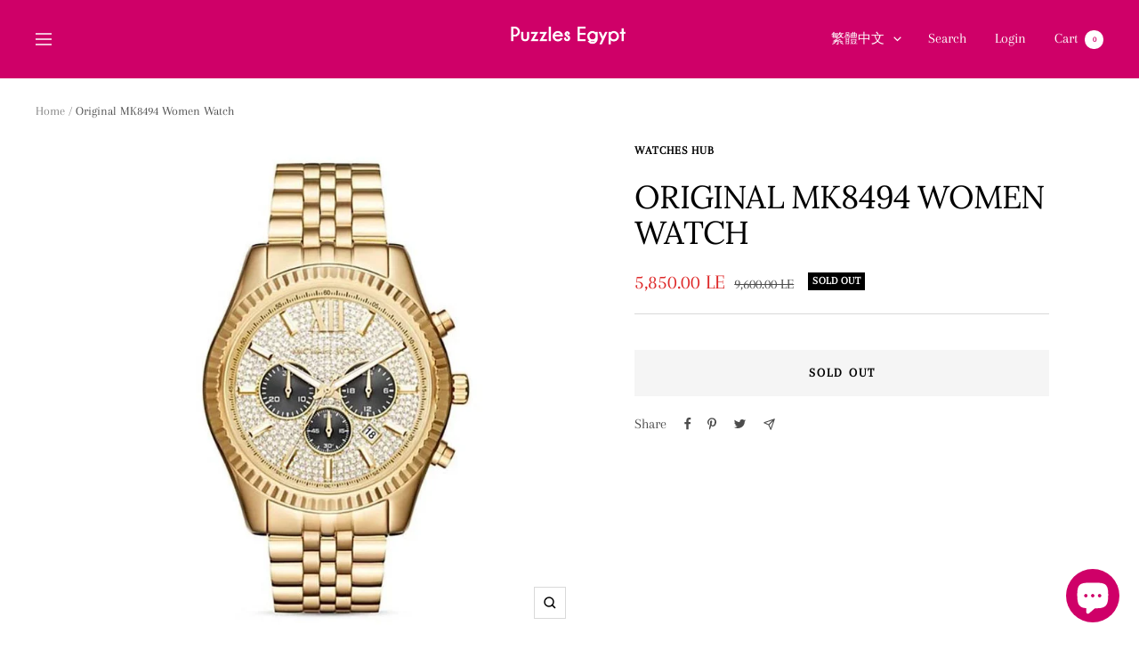

--- FILE ---
content_type: text/html; charset=utf-8
request_url: https://puzzlesegypt.com/zh/products/original-mk8494-women-watch
body_size: 28928
content:
<!doctype html><html class="no-js" lang="zh-TW" dir="ltr">
  <head>
    <meta charset="utf-8">
    <meta
      name="viewport"
      content="width=device-width, initial-scale=1.0, height=device-height, minimum-scale=1.0, maximum-scale=1.0"
    >
    <meta name="theme-color" content="#cf0068">

    <title>
      Original MK8494 Women Watch
    </title><meta name="description" content="Original MK8494 Women Watch Dial size : 43mm Quartz Movement Box and guarantee are included 5 Years warranty"><link rel="canonical" href="https://puzzlesegypt.com/zh/products/original-mk8494-women-watch"><link rel="preconnect" href="https://cdn.shopify.com">
    <link rel="dns-prefetch" href="https://productreviews.shopifycdn.com">
    <link rel="dns-prefetch" href="https://www.google-analytics.com"><link rel="preconnect" href="https://fonts.shopifycdn.com" crossorigin><link rel="preload" as="style" href="//puzzlesegypt.com/cdn/shop/t/20/assets/theme.css?v=70390619750972768361710775975">
    <link rel="preload" as="script" href="//puzzlesegypt.com/cdn/shop/t/20/assets/vendor.js?v=31715688253868339281710775975">
    <link rel="preload" as="script" href="//puzzlesegypt.com/cdn/shop/t/20/assets/theme.js?v=4842745371559371591710775975"><link rel="preload" as="fetch" href="/zh/products/original-mk8494-women-watch.js" crossorigin>
      <link
        rel="preload"
        as="image"
        imagesizes="(max-width: 999px) calc(100vw - 48px), 640px"
        imagesrcset="//puzzlesegypt.com/cdn/shop/products/83_52f55d24-02c5-48a0-9292-eff78d9863ba_400x.jpg?v=1669819068 400w, //puzzlesegypt.com/cdn/shop/products/83_52f55d24-02c5-48a0-9292-eff78d9863ba_500x.jpg?v=1669819068 500w, //puzzlesegypt.com/cdn/shop/products/83_52f55d24-02c5-48a0-9292-eff78d9863ba_600x.jpg?v=1669819068 600w, //puzzlesegypt.com/cdn/shop/products/83_52f55d24-02c5-48a0-9292-eff78d9863ba_700x.jpg?v=1669819068 700w, //puzzlesegypt.com/cdn/shop/products/83_52f55d24-02c5-48a0-9292-eff78d9863ba_768x.jpg?v=1669819068 768w
"
      ><link rel="preload" as="script" href="//puzzlesegypt.com/cdn/shop/t/20/assets/flickity.js?v=7371222024733052561710775975"><meta property="og:type" content="product">
  <meta property="og:title" content="Original MK8494 Women Watch">
  <meta property="product:price:amount" content="5,850.00">
  <meta property="product:price:currency" content="EGP"><meta property="og:image" content="http://puzzlesegypt.com/cdn/shop/products/83_52f55d24-02c5-48a0-9292-eff78d9863ba.jpg?v=1669819068">
  <meta property="og:image:secure_url" content="https://puzzlesegypt.com/cdn/shop/products/83_52f55d24-02c5-48a0-9292-eff78d9863ba.jpg?v=1669819068">
  <meta property="og:image:width" content="768">
  <meta property="og:image:height" content="768"><meta property="og:description" content="Original MK8494 Women Watch Dial size : 43mm Quartz Movement Box and guarantee are included 5 Years warranty"><meta property="og:url" content="https://puzzlesegypt.com/zh/products/original-mk8494-women-watch">
<meta property="og:site_name" content="Puzzles Egypt"><meta name="twitter:card" content="summary"><meta name="twitter:title" content="Original MK8494 Women Watch">
  <meta name="twitter:description" content="Original MK8494 Women Watch
Dial size : 43mm
Quartz Movement
Box and guarantee are included
5 Years warranty"><meta name="twitter:image" content="https://puzzlesegypt.com/cdn/shop/products/83_52f55d24-02c5-48a0-9292-eff78d9863ba_1200x1200_crop_center.jpg?v=1669819068">
  <meta name="twitter:image:alt" content="Original MK8494 Women Watch - Puzzles Egypt">
    
  <script type="application/ld+json">
  {
    "@context": "https://schema.org",
    "@type": "Product",
    "offers": [{
          "@type": "Offer",
          "name": "Default Title",
          "availability":"https://schema.org/OutOfStock",
          "price": 5850.0,
          "priceCurrency": "EGP",
          "priceValidUntil": "2026-01-02","url": "/zh/products/original-mk8494-women-watch?variant=43654998720732"
        }
],
      "mpn": "MK8494",
      "productId": "MK8494",
    "brand": {
      "@type": "Brand",
      "name": "Watches Hub"
    },
    "name": "Original MK8494 Women Watch",
    "description": "Original MK8494 Women Watch\nDial size : 43mm\nQuartz Movement\nBox and guarantee are included\n5 Years warranty",
    "category": "",
    "url": "/zh/products/original-mk8494-women-watch",
    "sku": "",
    "image": {
      "@type": "ImageObject",
      "url": "https://puzzlesegypt.com/cdn/shop/products/83_52f55d24-02c5-48a0-9292-eff78d9863ba_1024x.jpg?v=1669819068",
      "image": "https://puzzlesegypt.com/cdn/shop/products/83_52f55d24-02c5-48a0-9292-eff78d9863ba_1024x.jpg?v=1669819068",
      "name": "Original MK8494 Women Watch - Puzzles Egypt",
      "width": "1024",
      "height": "1024"
    }
  }
  </script>



  <script type="application/ld+json">
  {
    "@context": "https://schema.org",
    "@type": "BreadcrumbList",
  "itemListElement": [{
      "@type": "ListItem",
      "position": 1,
      "name": "Home",
      "item": "https://puzzlesegypt.com"
    },{
          "@type": "ListItem",
          "position": 2,
          "name": "Original MK8494 Women Watch",
          "item": "https://puzzlesegypt.com/zh/products/original-mk8494-women-watch"
        }]
  }
  </script>

    <link rel="preload" href="//puzzlesegypt.com/cdn/fonts/lora/lora_n4.9a60cb39eff3bfbc472bac5b3c5c4d7c878f0a8d.woff2" as="font" type="font/woff2" crossorigin><link rel="preload" href="//puzzlesegypt.com/cdn/fonts/arapey/arapey_n4.f34340ab9c56baa7f8accf674e253407b725d12c.woff2" as="font" type="font/woff2" crossorigin><style>
  /* Typography (heading) */
  @font-face {
  font-family: Lora;
  font-weight: 400;
  font-style: normal;
  font-display: swap;
  src: url("//puzzlesegypt.com/cdn/fonts/lora/lora_n4.9a60cb39eff3bfbc472bac5b3c5c4d7c878f0a8d.woff2") format("woff2"),
       url("//puzzlesegypt.com/cdn/fonts/lora/lora_n4.4d935d2630ceaf34d2e494106075f8d9f1257d25.woff") format("woff");
}

@font-face {
  font-family: Lora;
  font-weight: 400;
  font-style: italic;
  font-display: swap;
  src: url("//puzzlesegypt.com/cdn/fonts/lora/lora_i4.a5059b22bd0a7547da84d66d2f523d17d17325d3.woff2") format("woff2"),
       url("//puzzlesegypt.com/cdn/fonts/lora/lora_i4.cb2d2ab46128fa7f84060d5f92cf3f49dc8181bd.woff") format("woff");
}

/* Typography (body) */
  @font-face {
  font-family: Arapey;
  font-weight: 400;
  font-style: normal;
  font-display: swap;
  src: url("//puzzlesegypt.com/cdn/fonts/arapey/arapey_n4.f34340ab9c56baa7f8accf674e253407b725d12c.woff2") format("woff2"),
       url("//puzzlesegypt.com/cdn/fonts/arapey/arapey_n4.003d1426f62522643e43e1d3072a2e7d1ab78130.woff") format("woff");
}

@font-face {
  font-family: Arapey;
  font-weight: 400;
  font-style: italic;
  font-display: swap;
  src: url("//puzzlesegypt.com/cdn/fonts/arapey/arapey_i4.ad247a0e8f08ff5e0ae323e76dcd32a177cc1ff2.woff2") format("woff2"),
       url("//puzzlesegypt.com/cdn/fonts/arapey/arapey_i4.82d96a9fb4e68810c9dda6c6733ec9fc812fc1dd.woff") format("woff");
}

:root {--heading-color: 0, 0, 0;
    --text-color: 0, 0, 0;
    --background: 255, 255, 255;
    --secondary-background: 245, 245, 245;
    --border-color: 217, 217, 217;
    --border-color-darker: 153, 153, 153;
    --success-color: 46, 158, 123;
    --success-background: 213, 236, 229;
    --error-color: 222, 42, 42;
    --error-background: 253, 240, 240;
    --primary-button-background: 207, 0, 104;
    --primary-button-text-color: 255, 255, 255;
    --secondary-button-background: 207, 0, 104;
    --secondary-button-text-color: 255, 255, 255;
    --product-star-rating: 246, 226, 41;
    --product-on-sale-accent: 222, 42, 42;
    --product-sold-out-accent: 0, 0, 0;
    --product-custom-label-background: 64, 93, 230;
    --product-custom-label-text-color: 255, 255, 255;
    --product-custom-label-2-background: 243, 255, 52;
    --product-custom-label-2-text-color: 0, 0, 0;
    --product-low-stock-text-color: 222, 42, 42;
    --product-in-stock-text-color: 0, 0, 0;
    --loading-bar-background: 0, 0, 0;

    /* We duplicate some "base" colors as root colors, which is useful to use on drawer elements or popover without. Those should not be overridden to avoid issues */
    --root-heading-color: 0, 0, 0;
    --root-text-color: 0, 0, 0;
    --root-background: 255, 255, 255;
    --root-border-color: 217, 217, 217;
    --root-primary-button-background: 207, 0, 104;
    --root-primary-button-text-color: 255, 255, 255;

    --base-font-size: 16px;
    --heading-font-family: Lora, serif;
    --heading-font-weight: 400;
    --heading-font-style: normal;
    --heading-text-transform: uppercase;
    --text-font-family: Arapey, serif;
    --text-font-weight: 400;
    --text-font-style: normal;
    --text-font-bold-weight: 700;

    /* Typography (font size) */
    --heading-xxsmall-font-size: 11px;
    --heading-xsmall-font-size: 11px;
    --heading-small-font-size: 12px;
    --heading-large-font-size: 36px;
    --heading-h1-font-size: 36px;
    --heading-h2-font-size: 30px;
    --heading-h3-font-size: 26px;
    --heading-h4-font-size: 24px;
    --heading-h5-font-size: 20px;
    --heading-h6-font-size: 16px;

    /* Control the look and feel of the theme by changing radius of various elements */
    --button-border-radius: 0px;
    --block-border-radius: 0px;
    --block-border-radius-reduced: 0px;
    --color-swatch-border-radius: 0px;

    /* Button size */
    --button-height: 48px;
    --button-small-height: 40px;

    /* Form related */
    --form-input-field-height: 48px;
    --form-input-gap: 16px;
    --form-submit-margin: 24px;

    /* Product listing related variables */
    --product-list-block-spacing: 32px;

    /* Video related */
    --play-button-background: 255, 255, 255;
    --play-button-arrow: 0, 0, 0;

    /* RTL support */
    --transform-logical-flip: 1;
    --transform-origin-start: left;
    --transform-origin-end: right;

    /* Other */
    --zoom-cursor-svg-url: url(//puzzlesegypt.com/cdn/shop/t/20/assets/zoom-cursor.svg?v=111868002769535087981710775975);
    --arrow-right-svg-url: url(//puzzlesegypt.com/cdn/shop/t/20/assets/arrow-right.svg?v=767533007870199191710775975);
    --arrow-left-svg-url: url(//puzzlesegypt.com/cdn/shop/t/20/assets/arrow-left.svg?v=177767533341674503171710775975);

    /* Some useful variables that we can reuse in our CSS. Some explanation are needed for some of them:
       - container-max-width-minus-gutters: represents the container max width without the edge gutters
       - container-outer-width: considering the screen width, represent all the space outside the container
       - container-outer-margin: same as container-outer-width but get set to 0 inside a container
       - container-inner-width: the effective space inside the container (minus gutters)
       - grid-column-width: represents the width of a single column of the grid
       - vertical-breather: this is a variable that defines the global "spacing" between sections, and inside the section
                            to create some "breath" and minimum spacing
     */
    --container-max-width: 1600px;
    --container-gutter: 24px;
    --container-max-width-minus-gutters: calc(var(--container-max-width) - (var(--container-gutter)) * 2);
    --container-outer-width: max(calc((100vw - var(--container-max-width-minus-gutters)) / 2), var(--container-gutter));
    --container-outer-margin: var(--container-outer-width);
    --container-inner-width: calc(100vw - var(--container-outer-width) * 2);

    --grid-column-count: 10;
    --grid-gap: 24px;
    --grid-column-width: calc((100vw - var(--container-outer-width) * 2 - var(--grid-gap) * (var(--grid-column-count) - 1)) / var(--grid-column-count));

    --vertical-breather: 28px;
    --vertical-breather-tight: 28px;

    /* Shopify related variables */
    --payment-terms-background-color: #ffffff;
  }

  @media screen and (min-width: 741px) {
    :root {
      --container-gutter: 40px;
      --grid-column-count: 20;
      --vertical-breather: 40px;
      --vertical-breather-tight: 40px;

      /* Typography (font size) */
      --heading-xsmall-font-size: 12px;
      --heading-small-font-size: 13px;
      --heading-large-font-size: 52px;
      --heading-h1-font-size: 48px;
      --heading-h2-font-size: 38px;
      --heading-h3-font-size: 32px;
      --heading-h4-font-size: 24px;
      --heading-h5-font-size: 20px;
      --heading-h6-font-size: 18px;

      /* Form related */
      --form-input-field-height: 52px;
      --form-submit-margin: 32px;

      /* Button size */
      --button-height: 52px;
      --button-small-height: 44px;
    }
  }

  @media screen and (min-width: 1200px) {
    :root {
      --vertical-breather: 48px;
      --vertical-breather-tight: 48px;
      --product-list-block-spacing: 48px;

      /* Typography */
      --heading-large-font-size: 64px;
      --heading-h1-font-size: 56px;
      --heading-h2-font-size: 48px;
      --heading-h3-font-size: 36px;
      --heading-h4-font-size: 30px;
      --heading-h5-font-size: 24px;
      --heading-h6-font-size: 18px;
    }
  }

  @media screen and (min-width: 1600px) {
    :root {
      --vertical-breather: 48px;
      --vertical-breather-tight: 48px;
    }
  }
</style>
    <script>
  // This allows to expose several variables to the global scope, to be used in scripts
  window.themeVariables = {
    settings: {
      direction: "ltr",
      pageType: "product",
      cartCount: 0,
      moneyFormat: "{{amount}} LE",
      moneyWithCurrencyFormat: "{{amount}} EGP",
      showVendor: false,
      discountMode: "saving",
      currencyCodeEnabled: false,
      searchMode: "product,article,collection",
      searchUnavailableProducts: "last",
      cartType: "drawer",
      cartCurrency: "EGP",
      mobileZoomFactor: 2.5
    },

    routes: {
      host: "puzzlesegypt.com",
      rootUrl: "\/zh",
      rootUrlWithoutSlash: "\/zh",
      cartUrl: "\/zh\/cart",
      cartAddUrl: "\/zh\/cart\/add",
      cartChangeUrl: "\/zh\/cart\/change",
      searchUrl: "\/zh\/search",
      predictiveSearchUrl: "\/zh\/search\/suggest",
      productRecommendationsUrl: "\/zh\/recommendations\/products"
    },

    strings: {
      accessibilityDelete: "Delete",
      accessibilityClose: "Close",
      collectionSoldOut: "Sold out",
      collectionDiscount: "Save @savings@",
      productSalePrice: "Sale price",
      productRegularPrice: "Regular price",
      productFormUnavailable: "Unavailable",
      productFormSoldOut: "Sold out",
      productFormPreOrder: "Pre-order",
      productFormAddToCart: "Add to cart",
      searchNoResults: "No results could be found.",
      searchNewSearch: "New search",
      searchProducts: "Products",
      searchArticles: "Journal",
      searchPages: "Pages",
      searchCollections: "Collections",
      cartViewCart: "View cart",
      cartItemAdded: "Item added to your cart!",
      cartItemAddedShort: "Added to your cart!",
      cartAddOrderNote: "Add order note",
      cartEditOrderNote: "Edit order note",
      shippingEstimatorNoResults: "Sorry, we do not ship to your address.",
      shippingEstimatorOneResult: "There is one shipping rate for your address:",
      shippingEstimatorMultipleResults: "There are several shipping rates for your address:",
      shippingEstimatorError: "One or more error occurred while retrieving shipping rates:"
    },

    libs: {
      flickity: "\/\/puzzlesegypt.com\/cdn\/shop\/t\/20\/assets\/flickity.js?v=7371222024733052561710775975",
      photoswipe: "\/\/puzzlesegypt.com\/cdn\/shop\/t\/20\/assets\/photoswipe.js?v=132268647426145925301710775975",
      qrCode: "\/\/puzzlesegypt.com\/cdn\/shopifycloud\/storefront\/assets\/themes_support\/vendor\/qrcode-3f2b403b.js"
    },

    breakpoints: {
      phone: 'screen and (max-width: 740px)',
      tablet: 'screen and (min-width: 741px) and (max-width: 999px)',
      tabletAndUp: 'screen and (min-width: 741px)',
      pocket: 'screen and (max-width: 999px)',
      lap: 'screen and (min-width: 1000px) and (max-width: 1199px)',
      lapAndUp: 'screen and (min-width: 1000px)',
      desktop: 'screen and (min-width: 1200px)',
      wide: 'screen and (min-width: 1400px)'
    }
  };

  if ('noModule' in HTMLScriptElement.prototype) {
    // Old browsers (like IE) that does not support module will be considered as if not executing JS at all
    document.documentElement.className = document.documentElement.className.replace('no-js', 'js');

    requestAnimationFrame(() => {
      const viewportHeight = (window.visualViewport ? window.visualViewport.height : document.documentElement.clientHeight);
      document.documentElement.style.setProperty('--window-height',viewportHeight + 'px');
    });
  }// We save the product ID in local storage to be eventually used for recently viewed section
    try {
      const items = JSON.parse(localStorage.getItem('theme:recently-viewed-products') || '[]');

      // We check if the current product already exists, and if it does not, we add it at the start
      if (!items.includes(7931478966492)) {
        items.unshift(7931478966492);
      }

      localStorage.setItem('theme:recently-viewed-products', JSON.stringify(items.slice(0, 20)));
    } catch (e) {
      // Safari in private mode does not allow setting item, we silently fail
    }</script>

    <link rel="stylesheet" href="//puzzlesegypt.com/cdn/shop/t/20/assets/theme.css?v=70390619750972768361710775975">

    <script src="//puzzlesegypt.com/cdn/shop/t/20/assets/vendor.js?v=31715688253868339281710775975" defer></script>
    <script src="//puzzlesegypt.com/cdn/shop/t/20/assets/theme.js?v=4842745371559371591710775975" defer></script>
    <script src="//puzzlesegypt.com/cdn/shop/t/20/assets/custom.js?v=167639537848865775061710775975" defer></script>

    <script>window.performance && window.performance.mark && window.performance.mark('shopify.content_for_header.start');</script><meta name="google-site-verification" content="uvHZ3042mo2DwZS-tW3iWtT15QdqccdLecpd6vmR35w">
<meta id="shopify-digital-wallet" name="shopify-digital-wallet" content="/4437573703/digital_wallets/dialog">
<link rel="alternate" hreflang="x-default" href="https://puzzlesegypt.com/products/original-mk8494-women-watch">
<link rel="alternate" hreflang="zh-Hant-TW" href="https://puzzlesegypt.com/zh-tw/products/original-mk8494-women-watch">
<link rel="alternate" hreflang="en-EG" href="https://puzzlesegypt.com/products/original-mk8494-women-watch">
<link rel="alternate" hreflang="ar-EG" href="https://puzzlesegypt.com/ar/products/original-mk8494-women-watch">
<link rel="alternate" hreflang="fr-EG" href="https://puzzlesegypt.com/fr/products/original-mk8494-women-watch">
<link rel="alternate" hreflang="it-EG" href="https://puzzlesegypt.com/it/products/original-mk8494-women-watch">
<link rel="alternate" hreflang="nl-EG" href="https://puzzlesegypt.com/nl/products/original-mk8494-women-watch">
<link rel="alternate" hreflang="zh-Hant-EG" href="https://puzzlesegypt.com/zh/products/original-mk8494-women-watch">
<link rel="alternate" type="application/json+oembed" href="https://puzzlesegypt.com/zh/products/original-mk8494-women-watch.oembed">
<script async="async" src="/checkouts/internal/preloads.js?locale=zh-EG"></script>
<script id="shopify-features" type="application/json">{"accessToken":"f531263fd4dfdd2712c724ac9e53ac16","betas":["rich-media-storefront-analytics"],"domain":"puzzlesegypt.com","predictiveSearch":true,"shopId":4437573703,"locale":"zh-tw"}</script>
<script>var Shopify = Shopify || {};
Shopify.shop = "puzzles-egypt.myshopify.com";
Shopify.locale = "zh-TW";
Shopify.currency = {"active":"EGP","rate":"1.0"};
Shopify.country = "EG";
Shopify.theme = {"name":"Focal--no-sympl-widget","id":141141049564,"schema_name":"Focal","schema_version":"8.4.1","theme_store_id":714,"role":"main"};
Shopify.theme.handle = "null";
Shopify.theme.style = {"id":null,"handle":null};
Shopify.cdnHost = "puzzlesegypt.com/cdn";
Shopify.routes = Shopify.routes || {};
Shopify.routes.root = "/zh/";</script>
<script type="module">!function(o){(o.Shopify=o.Shopify||{}).modules=!0}(window);</script>
<script>!function(o){function n(){var o=[];function n(){o.push(Array.prototype.slice.apply(arguments))}return n.q=o,n}var t=o.Shopify=o.Shopify||{};t.loadFeatures=n(),t.autoloadFeatures=n()}(window);</script>
<script id="shop-js-analytics" type="application/json">{"pageType":"product"}</script>
<script defer="defer" async type="module" src="//puzzlesegypt.com/cdn/shopifycloud/shop-js/modules/v2/client.init-shop-cart-sync_Bm2inJGc.zh-TW.esm.js"></script>
<script defer="defer" async type="module" src="//puzzlesegypt.com/cdn/shopifycloud/shop-js/modules/v2/chunk.common_BzJJVrEm.esm.js"></script>
<script type="module">
  await import("//puzzlesegypt.com/cdn/shopifycloud/shop-js/modules/v2/client.init-shop-cart-sync_Bm2inJGc.zh-TW.esm.js");
await import("//puzzlesegypt.com/cdn/shopifycloud/shop-js/modules/v2/chunk.common_BzJJVrEm.esm.js");

  window.Shopify.SignInWithShop?.initShopCartSync?.({"fedCMEnabled":true,"windoidEnabled":true});

</script>
<script>(function() {
  var isLoaded = false;
  function asyncLoad() {
    if (isLoaded) return;
    isLoaded = true;
    var urls = ["https:\/\/d3p29gcwgas9m8.cloudfront.net\/assets\/js\/index.js?shop=puzzles-egypt.myshopify.com"];
    for (var i = 0; i < urls.length; i++) {
      var s = document.createElement('script');
      s.type = 'text/javascript';
      s.async = true;
      s.src = urls[i];
      var x = document.getElementsByTagName('script')[0];
      x.parentNode.insertBefore(s, x);
    }
  };
  if(window.attachEvent) {
    window.attachEvent('onload', asyncLoad);
  } else {
    window.addEventListener('load', asyncLoad, false);
  }
})();</script>
<script id="__st">var __st={"a":4437573703,"offset":7200,"reqid":"8ca2e833-4c8f-4656-ada4-5ceefa465af7-1766478798","pageurl":"puzzlesegypt.com\/zh\/products\/original-mk8494-women-watch","u":"a1a4380c7c32","p":"product","rtyp":"product","rid":7931478966492};</script>
<script>window.ShopifyPaypalV4VisibilityTracking = true;</script>
<script id="captcha-bootstrap">!function(){'use strict';const t='contact',e='account',n='new_comment',o=[[t,t],['blogs',n],['comments',n],[t,'customer']],c=[[e,'customer_login'],[e,'guest_login'],[e,'recover_customer_password'],[e,'create_customer']],r=t=>t.map((([t,e])=>`form[action*='/${t}']:not([data-nocaptcha='true']) input[name='form_type'][value='${e}']`)).join(','),a=t=>()=>t?[...document.querySelectorAll(t)].map((t=>t.form)):[];function s(){const t=[...o],e=r(t);return a(e)}const i='password',u='form_key',d=['recaptcha-v3-token','g-recaptcha-response','h-captcha-response',i],f=()=>{try{return window.sessionStorage}catch{return}},m='__shopify_v',_=t=>t.elements[u];function p(t,e,n=!1){try{const o=window.sessionStorage,c=JSON.parse(o.getItem(e)),{data:r}=function(t){const{data:e,action:n}=t;return t[m]||n?{data:e,action:n}:{data:t,action:n}}(c);for(const[e,n]of Object.entries(r))t.elements[e]&&(t.elements[e].value=n);n&&o.removeItem(e)}catch(o){console.error('form repopulation failed',{error:o})}}const l='form_type',E='cptcha';function T(t){t.dataset[E]=!0}const w=window,h=w.document,L='Shopify',v='ce_forms',y='captcha';let A=!1;((t,e)=>{const n=(g='f06e6c50-85a8-45c8-87d0-21a2b65856fe',I='https://cdn.shopify.com/shopifycloud/storefront-forms-hcaptcha/ce_storefront_forms_captcha_hcaptcha.v1.5.2.iife.js',D={infoText:'已受到 hCaptcha 保護',privacyText:'隱私',termsText:'條款'},(t,e,n)=>{const o=w[L][v],c=o.bindForm;if(c)return c(t,g,e,D).then(n);var r;o.q.push([[t,g,e,D],n]),r=I,A||(h.body.append(Object.assign(h.createElement('script'),{id:'captcha-provider',async:!0,src:r})),A=!0)});var g,I,D;w[L]=w[L]||{},w[L][v]=w[L][v]||{},w[L][v].q=[],w[L][y]=w[L][y]||{},w[L][y].protect=function(t,e){n(t,void 0,e),T(t)},Object.freeze(w[L][y]),function(t,e,n,w,h,L){const[v,y,A,g]=function(t,e,n){const i=e?o:[],u=t?c:[],d=[...i,...u],f=r(d),m=r(i),_=r(d.filter((([t,e])=>n.includes(e))));return[a(f),a(m),a(_),s()]}(w,h,L),I=t=>{const e=t.target;return e instanceof HTMLFormElement?e:e&&e.form},D=t=>v().includes(t);t.addEventListener('submit',(t=>{const e=I(t);if(!e)return;const n=D(e)&&!e.dataset.hcaptchaBound&&!e.dataset.recaptchaBound,o=_(e),c=g().includes(e)&&(!o||!o.value);(n||c)&&t.preventDefault(),c&&!n&&(function(t){try{if(!f())return;!function(t){const e=f();if(!e)return;const n=_(t);if(!n)return;const o=n.value;o&&e.removeItem(o)}(t);const e=Array.from(Array(32),(()=>Math.random().toString(36)[2])).join('');!function(t,e){_(t)||t.append(Object.assign(document.createElement('input'),{type:'hidden',name:u})),t.elements[u].value=e}(t,e),function(t,e){const n=f();if(!n)return;const o=[...t.querySelectorAll(`input[type='${i}']`)].map((({name:t})=>t)),c=[...d,...o],r={};for(const[a,s]of new FormData(t).entries())c.includes(a)||(r[a]=s);n.setItem(e,JSON.stringify({[m]:1,action:t.action,data:r}))}(t,e)}catch(e){console.error('failed to persist form',e)}}(e),e.submit())}));const S=(t,e)=>{t&&!t.dataset[E]&&(n(t,e.some((e=>e===t))),T(t))};for(const o of['focusin','change'])t.addEventListener(o,(t=>{const e=I(t);D(e)&&S(e,y())}));const B=e.get('form_key'),M=e.get(l),P=B&&M;t.addEventListener('DOMContentLoaded',(()=>{const t=y();if(P)for(const e of t)e.elements[l].value===M&&p(e,B);[...new Set([...A(),...v().filter((t=>'true'===t.dataset.shopifyCaptcha))])].forEach((e=>S(e,t)))}))}(h,new URLSearchParams(w.location.search),n,t,e,['guest_login'])})(!0,!0)}();</script>
<script integrity="sha256-4kQ18oKyAcykRKYeNunJcIwy7WH5gtpwJnB7kiuLZ1E=" data-source-attribution="shopify.loadfeatures" defer="defer" src="//puzzlesegypt.com/cdn/shopifycloud/storefront/assets/storefront/load_feature-a0a9edcb.js" crossorigin="anonymous"></script>
<script data-source-attribution="shopify.dynamic_checkout.dynamic.init">var Shopify=Shopify||{};Shopify.PaymentButton=Shopify.PaymentButton||{isStorefrontPortableWallets:!0,init:function(){window.Shopify.PaymentButton.init=function(){};var t=document.createElement("script");t.src="https://puzzlesegypt.com/cdn/shopifycloud/portable-wallets/latest/portable-wallets.zh-tw.js",t.type="module",document.head.appendChild(t)}};
</script>
<script data-source-attribution="shopify.dynamic_checkout.buyer_consent">
  function portableWalletsHideBuyerConsent(e){var t=document.getElementById("shopify-buyer-consent"),n=document.getElementById("shopify-subscription-policy-button");t&&n&&(t.classList.add("hidden"),t.setAttribute("aria-hidden","true"),n.removeEventListener("click",e))}function portableWalletsShowBuyerConsent(e){var t=document.getElementById("shopify-buyer-consent"),n=document.getElementById("shopify-subscription-policy-button");t&&n&&(t.classList.remove("hidden"),t.removeAttribute("aria-hidden"),n.addEventListener("click",e))}window.Shopify?.PaymentButton&&(window.Shopify.PaymentButton.hideBuyerConsent=portableWalletsHideBuyerConsent,window.Shopify.PaymentButton.showBuyerConsent=portableWalletsShowBuyerConsent);
</script>
<script>
  function portableWalletsCleanup(e){e&&e.src&&console.error("Failed to load portable wallets script "+e.src);var t=document.querySelectorAll("shopify-accelerated-checkout .shopify-payment-button__skeleton, shopify-accelerated-checkout-cart .wallet-cart-button__skeleton"),e=document.getElementById("shopify-buyer-consent");for(let e=0;e<t.length;e++)t[e].remove();e&&e.remove()}function portableWalletsNotLoadedAsModule(e){e instanceof ErrorEvent&&"string"==typeof e.message&&e.message.includes("import.meta")&&"string"==typeof e.filename&&e.filename.includes("portable-wallets")&&(window.removeEventListener("error",portableWalletsNotLoadedAsModule),window.Shopify.PaymentButton.failedToLoad=e,"loading"===document.readyState?document.addEventListener("DOMContentLoaded",window.Shopify.PaymentButton.init):window.Shopify.PaymentButton.init())}window.addEventListener("error",portableWalletsNotLoadedAsModule);
</script>

<script type="module" src="https://puzzlesegypt.com/cdn/shopifycloud/portable-wallets/latest/portable-wallets.zh-tw.js" onError="portableWalletsCleanup(this)" crossorigin="anonymous"></script>
<script nomodule>
  document.addEventListener("DOMContentLoaded", portableWalletsCleanup);
</script>

<link id="shopify-accelerated-checkout-styles" rel="stylesheet" media="screen" href="https://puzzlesegypt.com/cdn/shopifycloud/portable-wallets/latest/accelerated-checkout-backwards-compat.css" crossorigin="anonymous">
<style id="shopify-accelerated-checkout-cart">
        #shopify-buyer-consent {
  margin-top: 1em;
  display: inline-block;
  width: 100%;
}

#shopify-buyer-consent.hidden {
  display: none;
}

#shopify-subscription-policy-button {
  background: none;
  border: none;
  padding: 0;
  text-decoration: underline;
  font-size: inherit;
  cursor: pointer;
}

#shopify-subscription-policy-button::before {
  box-shadow: none;
}

      </style>

<script>window.performance && window.performance.mark && window.performance.mark('shopify.content_for_header.end');</script>
    <!-- "snippets/vitals-loader.liquid" was not rendered, the associated app was uninstalled -->

    <script>
      (() => {const installerKey = 'docapp-discount-auto-install'; const urlParams = new URLSearchParams(window.location.search); if (urlParams.get(installerKey)) {window.sessionStorage.setItem(installerKey, JSON.stringify({integrationId: urlParams.get('docapp-integration-id'), divClass: urlParams.get('docapp-install-class'), check: urlParams.get('docapp-check')}));}})();
    </script>

    <script>
      (() => {const previewKey = 'docapp-discount-test'; const urlParams = new URLSearchParams(window.location.search); if (urlParams.get(previewKey)) {window.sessionStorage.setItem(previewKey, JSON.stringify({active: true, integrationId: urlParams.get('docapp-discount-inst-test')}));}})();
    </script>
  <script src="https://cdn.shopify.com/extensions/7bc9bb47-adfa-4267-963e-cadee5096caf/inbox-1252/assets/inbox-chat-loader.js" type="text/javascript" defer="defer"></script>
<link href="https://monorail-edge.shopifysvc.com" rel="dns-prefetch">
<script>(function(){if ("sendBeacon" in navigator && "performance" in window) {try {var session_token_from_headers = performance.getEntriesByType('navigation')[0].serverTiming.find(x => x.name == '_s').description;} catch {var session_token_from_headers = undefined;}var session_cookie_matches = document.cookie.match(/_shopify_s=([^;]*)/);var session_token_from_cookie = session_cookie_matches && session_cookie_matches.length === 2 ? session_cookie_matches[1] : "";var session_token = session_token_from_headers || session_token_from_cookie || "";function handle_abandonment_event(e) {var entries = performance.getEntries().filter(function(entry) {return /monorail-edge.shopifysvc.com/.test(entry.name);});if (!window.abandonment_tracked && entries.length === 0) {window.abandonment_tracked = true;var currentMs = Date.now();var navigation_start = performance.timing.navigationStart;var payload = {shop_id: 4437573703,url: window.location.href,navigation_start,duration: currentMs - navigation_start,session_token,page_type: "product"};window.navigator.sendBeacon("https://monorail-edge.shopifysvc.com/v1/produce", JSON.stringify({schema_id: "online_store_buyer_site_abandonment/1.1",payload: payload,metadata: {event_created_at_ms: currentMs,event_sent_at_ms: currentMs}}));}}window.addEventListener('pagehide', handle_abandonment_event);}}());</script>
<script id="web-pixels-manager-setup">(function e(e,d,r,n,o){if(void 0===o&&(o={}),!Boolean(null===(a=null===(i=window.Shopify)||void 0===i?void 0:i.analytics)||void 0===a?void 0:a.replayQueue)){var i,a;window.Shopify=window.Shopify||{};var t=window.Shopify;t.analytics=t.analytics||{};var s=t.analytics;s.replayQueue=[],s.publish=function(e,d,r){return s.replayQueue.push([e,d,r]),!0};try{self.performance.mark("wpm:start")}catch(e){}var l=function(){var e={modern:/Edge?\/(1{2}[4-9]|1[2-9]\d|[2-9]\d{2}|\d{4,})\.\d+(\.\d+|)|Firefox\/(1{2}[4-9]|1[2-9]\d|[2-9]\d{2}|\d{4,})\.\d+(\.\d+|)|Chrom(ium|e)\/(9{2}|\d{3,})\.\d+(\.\d+|)|(Maci|X1{2}).+ Version\/(15\.\d+|(1[6-9]|[2-9]\d|\d{3,})\.\d+)([,.]\d+|)( \(\w+\)|)( Mobile\/\w+|) Safari\/|Chrome.+OPR\/(9{2}|\d{3,})\.\d+\.\d+|(CPU[ +]OS|iPhone[ +]OS|CPU[ +]iPhone|CPU IPhone OS|CPU iPad OS)[ +]+(15[._]\d+|(1[6-9]|[2-9]\d|\d{3,})[._]\d+)([._]\d+|)|Android:?[ /-](13[3-9]|1[4-9]\d|[2-9]\d{2}|\d{4,})(\.\d+|)(\.\d+|)|Android.+Firefox\/(13[5-9]|1[4-9]\d|[2-9]\d{2}|\d{4,})\.\d+(\.\d+|)|Android.+Chrom(ium|e)\/(13[3-9]|1[4-9]\d|[2-9]\d{2}|\d{4,})\.\d+(\.\d+|)|SamsungBrowser\/([2-9]\d|\d{3,})\.\d+/,legacy:/Edge?\/(1[6-9]|[2-9]\d|\d{3,})\.\d+(\.\d+|)|Firefox\/(5[4-9]|[6-9]\d|\d{3,})\.\d+(\.\d+|)|Chrom(ium|e)\/(5[1-9]|[6-9]\d|\d{3,})\.\d+(\.\d+|)([\d.]+$|.*Safari\/(?![\d.]+ Edge\/[\d.]+$))|(Maci|X1{2}).+ Version\/(10\.\d+|(1[1-9]|[2-9]\d|\d{3,})\.\d+)([,.]\d+|)( \(\w+\)|)( Mobile\/\w+|) Safari\/|Chrome.+OPR\/(3[89]|[4-9]\d|\d{3,})\.\d+\.\d+|(CPU[ +]OS|iPhone[ +]OS|CPU[ +]iPhone|CPU IPhone OS|CPU iPad OS)[ +]+(10[._]\d+|(1[1-9]|[2-9]\d|\d{3,})[._]\d+)([._]\d+|)|Android:?[ /-](13[3-9]|1[4-9]\d|[2-9]\d{2}|\d{4,})(\.\d+|)(\.\d+|)|Mobile Safari.+OPR\/([89]\d|\d{3,})\.\d+\.\d+|Android.+Firefox\/(13[5-9]|1[4-9]\d|[2-9]\d{2}|\d{4,})\.\d+(\.\d+|)|Android.+Chrom(ium|e)\/(13[3-9]|1[4-9]\d|[2-9]\d{2}|\d{4,})\.\d+(\.\d+|)|Android.+(UC? ?Browser|UCWEB|U3)[ /]?(15\.([5-9]|\d{2,})|(1[6-9]|[2-9]\d|\d{3,})\.\d+)\.\d+|SamsungBrowser\/(5\.\d+|([6-9]|\d{2,})\.\d+)|Android.+MQ{2}Browser\/(14(\.(9|\d{2,})|)|(1[5-9]|[2-9]\d|\d{3,})(\.\d+|))(\.\d+|)|K[Aa][Ii]OS\/(3\.\d+|([4-9]|\d{2,})\.\d+)(\.\d+|)/},d=e.modern,r=e.legacy,n=navigator.userAgent;return n.match(d)?"modern":n.match(r)?"legacy":"unknown"}(),u="modern"===l?"modern":"legacy",c=(null!=n?n:{modern:"",legacy:""})[u],f=function(e){return[e.baseUrl,"/wpm","/b",e.hashVersion,"modern"===e.buildTarget?"m":"l",".js"].join("")}({baseUrl:d,hashVersion:r,buildTarget:u}),m=function(e){var d=e.version,r=e.bundleTarget,n=e.surface,o=e.pageUrl,i=e.monorailEndpoint;return{emit:function(e){var a=e.status,t=e.errorMsg,s=(new Date).getTime(),l=JSON.stringify({metadata:{event_sent_at_ms:s},events:[{schema_id:"web_pixels_manager_load/3.1",payload:{version:d,bundle_target:r,page_url:o,status:a,surface:n,error_msg:t},metadata:{event_created_at_ms:s}}]});if(!i)return console&&console.warn&&console.warn("[Web Pixels Manager] No Monorail endpoint provided, skipping logging."),!1;try{return self.navigator.sendBeacon.bind(self.navigator)(i,l)}catch(e){}var u=new XMLHttpRequest;try{return u.open("POST",i,!0),u.setRequestHeader("Content-Type","text/plain"),u.send(l),!0}catch(e){return console&&console.warn&&console.warn("[Web Pixels Manager] Got an unhandled error while logging to Monorail."),!1}}}}({version:r,bundleTarget:l,surface:e.surface,pageUrl:self.location.href,monorailEndpoint:e.monorailEndpoint});try{o.browserTarget=l,function(e){var d=e.src,r=e.async,n=void 0===r||r,o=e.onload,i=e.onerror,a=e.sri,t=e.scriptDataAttributes,s=void 0===t?{}:t,l=document.createElement("script"),u=document.querySelector("head"),c=document.querySelector("body");if(l.async=n,l.src=d,a&&(l.integrity=a,l.crossOrigin="anonymous"),s)for(var f in s)if(Object.prototype.hasOwnProperty.call(s,f))try{l.dataset[f]=s[f]}catch(e){}if(o&&l.addEventListener("load",o),i&&l.addEventListener("error",i),u)u.appendChild(l);else{if(!c)throw new Error("Did not find a head or body element to append the script");c.appendChild(l)}}({src:f,async:!0,onload:function(){if(!function(){var e,d;return Boolean(null===(d=null===(e=window.Shopify)||void 0===e?void 0:e.analytics)||void 0===d?void 0:d.initialized)}()){var d=window.webPixelsManager.init(e)||void 0;if(d){var r=window.Shopify.analytics;r.replayQueue.forEach((function(e){var r=e[0],n=e[1],o=e[2];d.publishCustomEvent(r,n,o)})),r.replayQueue=[],r.publish=d.publishCustomEvent,r.visitor=d.visitor,r.initialized=!0}}},onerror:function(){return m.emit({status:"failed",errorMsg:"".concat(f," has failed to load")})},sri:function(e){var d=/^sha384-[A-Za-z0-9+/=]+$/;return"string"==typeof e&&d.test(e)}(c)?c:"",scriptDataAttributes:o}),m.emit({status:"loading"})}catch(e){m.emit({status:"failed",errorMsg:(null==e?void 0:e.message)||"Unknown error"})}}})({shopId: 4437573703,storefrontBaseUrl: "https://puzzlesegypt.com",extensionsBaseUrl: "https://extensions.shopifycdn.com/cdn/shopifycloud/web-pixels-manager",monorailEndpoint: "https://monorail-edge.shopifysvc.com/unstable/produce_batch",surface: "storefront-renderer",enabledBetaFlags: ["2dca8a86"],webPixelsConfigList: [{"id":"218038492","configuration":"{\"pixel_id\":\"7282843325070217\",\"pixel_type\":\"facebook_pixel\",\"metaapp_system_user_token\":\"-\"}","eventPayloadVersion":"v1","runtimeContext":"OPEN","scriptVersion":"ca16bc87fe92b6042fbaa3acc2fbdaa6","type":"APP","apiClientId":2329312,"privacyPurposes":["ANALYTICS","MARKETING","SALE_OF_DATA"],"dataSharingAdjustments":{"protectedCustomerApprovalScopes":["read_customer_address","read_customer_email","read_customer_name","read_customer_personal_data","read_customer_phone"]}},{"id":"shopify-app-pixel","configuration":"{}","eventPayloadVersion":"v1","runtimeContext":"STRICT","scriptVersion":"0450","apiClientId":"shopify-pixel","type":"APP","privacyPurposes":["ANALYTICS","MARKETING"]},{"id":"shopify-custom-pixel","eventPayloadVersion":"v1","runtimeContext":"LAX","scriptVersion":"0450","apiClientId":"shopify-pixel","type":"CUSTOM","privacyPurposes":["ANALYTICS","MARKETING"]}],isMerchantRequest: false,initData: {"shop":{"name":"Puzzles Egypt","paymentSettings":{"currencyCode":"EGP"},"myshopifyDomain":"puzzles-egypt.myshopify.com","countryCode":"EG","storefrontUrl":"https:\/\/puzzlesegypt.com\/zh"},"customer":null,"cart":null,"checkout":null,"productVariants":[{"price":{"amount":5850.0,"currencyCode":"EGP"},"product":{"title":"Original MK8494 Women Watch","vendor":"Watches Hub","id":"7931478966492","untranslatedTitle":"Original MK8494 Women Watch","url":"\/zh\/products\/original-mk8494-women-watch","type":""},"id":"43654998720732","image":{"src":"\/\/puzzlesegypt.com\/cdn\/shop\/products\/83_52f55d24-02c5-48a0-9292-eff78d9863ba.jpg?v=1669819068"},"sku":"","title":"Default Title","untranslatedTitle":"Default Title"}],"purchasingCompany":null},},"https://puzzlesegypt.com/cdn","1e666a24w2e65f183p6464de52mb8aad81d",{"modern":"","legacy":""},{"shopId":"4437573703","storefrontBaseUrl":"https:\/\/puzzlesegypt.com","extensionBaseUrl":"https:\/\/extensions.shopifycdn.com\/cdn\/shopifycloud\/web-pixels-manager","surface":"storefront-renderer","enabledBetaFlags":"[\"2dca8a86\"]","isMerchantRequest":"false","hashVersion":"1e666a24w2e65f183p6464de52mb8aad81d","publish":"custom","events":"[[\"page_viewed\",{}],[\"product_viewed\",{\"productVariant\":{\"price\":{\"amount\":5850.0,\"currencyCode\":\"EGP\"},\"product\":{\"title\":\"Original MK8494 Women Watch\",\"vendor\":\"Watches Hub\",\"id\":\"7931478966492\",\"untranslatedTitle\":\"Original MK8494 Women Watch\",\"url\":\"\/zh\/products\/original-mk8494-women-watch\",\"type\":\"\"},\"id\":\"43654998720732\",\"image\":{\"src\":\"\/\/puzzlesegypt.com\/cdn\/shop\/products\/83_52f55d24-02c5-48a0-9292-eff78d9863ba.jpg?v=1669819068\"},\"sku\":\"\",\"title\":\"Default Title\",\"untranslatedTitle\":\"Default Title\"}}]]"});</script><script>
  window.ShopifyAnalytics = window.ShopifyAnalytics || {};
  window.ShopifyAnalytics.meta = window.ShopifyAnalytics.meta || {};
  window.ShopifyAnalytics.meta.currency = 'EGP';
  var meta = {"product":{"id":7931478966492,"gid":"gid:\/\/shopify\/Product\/7931478966492","vendor":"Watches Hub","type":"","handle":"original-mk8494-women-watch","variants":[{"id":43654998720732,"price":585000,"name":"Original MK8494 Women Watch","public_title":null,"sku":""}],"remote":false},"page":{"pageType":"product","resourceType":"product","resourceId":7931478966492,"requestId":"8ca2e833-4c8f-4656-ada4-5ceefa465af7-1766478798"}};
  for (var attr in meta) {
    window.ShopifyAnalytics.meta[attr] = meta[attr];
  }
</script>
<script class="analytics">
  (function () {
    var customDocumentWrite = function(content) {
      var jquery = null;

      if (window.jQuery) {
        jquery = window.jQuery;
      } else if (window.Checkout && window.Checkout.$) {
        jquery = window.Checkout.$;
      }

      if (jquery) {
        jquery('body').append(content);
      }
    };

    var hasLoggedConversion = function(token) {
      if (token) {
        return document.cookie.indexOf('loggedConversion=' + token) !== -1;
      }
      return false;
    }

    var setCookieIfConversion = function(token) {
      if (token) {
        var twoMonthsFromNow = new Date(Date.now());
        twoMonthsFromNow.setMonth(twoMonthsFromNow.getMonth() + 2);

        document.cookie = 'loggedConversion=' + token + '; expires=' + twoMonthsFromNow;
      }
    }

    var trekkie = window.ShopifyAnalytics.lib = window.trekkie = window.trekkie || [];
    if (trekkie.integrations) {
      return;
    }
    trekkie.methods = [
      'identify',
      'page',
      'ready',
      'track',
      'trackForm',
      'trackLink'
    ];
    trekkie.factory = function(method) {
      return function() {
        var args = Array.prototype.slice.call(arguments);
        args.unshift(method);
        trekkie.push(args);
        return trekkie;
      };
    };
    for (var i = 0; i < trekkie.methods.length; i++) {
      var key = trekkie.methods[i];
      trekkie[key] = trekkie.factory(key);
    }
    trekkie.load = function(config) {
      trekkie.config = config || {};
      trekkie.config.initialDocumentCookie = document.cookie;
      var first = document.getElementsByTagName('script')[0];
      var script = document.createElement('script');
      script.type = 'text/javascript';
      script.onerror = function(e) {
        var scriptFallback = document.createElement('script');
        scriptFallback.type = 'text/javascript';
        scriptFallback.onerror = function(error) {
                var Monorail = {
      produce: function produce(monorailDomain, schemaId, payload) {
        var currentMs = new Date().getTime();
        var event = {
          schema_id: schemaId,
          payload: payload,
          metadata: {
            event_created_at_ms: currentMs,
            event_sent_at_ms: currentMs
          }
        };
        return Monorail.sendRequest("https://" + monorailDomain + "/v1/produce", JSON.stringify(event));
      },
      sendRequest: function sendRequest(endpointUrl, payload) {
        // Try the sendBeacon API
        if (window && window.navigator && typeof window.navigator.sendBeacon === 'function' && typeof window.Blob === 'function' && !Monorail.isIos12()) {
          var blobData = new window.Blob([payload], {
            type: 'text/plain'
          });

          if (window.navigator.sendBeacon(endpointUrl, blobData)) {
            return true;
          } // sendBeacon was not successful

        } // XHR beacon

        var xhr = new XMLHttpRequest();

        try {
          xhr.open('POST', endpointUrl);
          xhr.setRequestHeader('Content-Type', 'text/plain');
          xhr.send(payload);
        } catch (e) {
          console.log(e);
        }

        return false;
      },
      isIos12: function isIos12() {
        return window.navigator.userAgent.lastIndexOf('iPhone; CPU iPhone OS 12_') !== -1 || window.navigator.userAgent.lastIndexOf('iPad; CPU OS 12_') !== -1;
      }
    };
    Monorail.produce('monorail-edge.shopifysvc.com',
      'trekkie_storefront_load_errors/1.1',
      {shop_id: 4437573703,
      theme_id: 141141049564,
      app_name: "storefront",
      context_url: window.location.href,
      source_url: "//puzzlesegypt.com/cdn/s/trekkie.storefront.8f32c7f0b513e73f3235c26245676203e1209161.min.js"});

        };
        scriptFallback.async = true;
        scriptFallback.src = '//puzzlesegypt.com/cdn/s/trekkie.storefront.8f32c7f0b513e73f3235c26245676203e1209161.min.js';
        first.parentNode.insertBefore(scriptFallback, first);
      };
      script.async = true;
      script.src = '//puzzlesegypt.com/cdn/s/trekkie.storefront.8f32c7f0b513e73f3235c26245676203e1209161.min.js';
      first.parentNode.insertBefore(script, first);
    };
    trekkie.load(
      {"Trekkie":{"appName":"storefront","development":false,"defaultAttributes":{"shopId":4437573703,"isMerchantRequest":null,"themeId":141141049564,"themeCityHash":"6024039032214721384","contentLanguage":"zh-TW","currency":"EGP"},"isServerSideCookieWritingEnabled":true,"monorailRegion":"shop_domain","enabledBetaFlags":["65f19447"]},"Session Attribution":{},"S2S":{"facebookCapiEnabled":true,"source":"trekkie-storefront-renderer","apiClientId":580111}}
    );

    var loaded = false;
    trekkie.ready(function() {
      if (loaded) return;
      loaded = true;

      window.ShopifyAnalytics.lib = window.trekkie;

      var originalDocumentWrite = document.write;
      document.write = customDocumentWrite;
      try { window.ShopifyAnalytics.merchantGoogleAnalytics.call(this); } catch(error) {};
      document.write = originalDocumentWrite;

      window.ShopifyAnalytics.lib.page(null,{"pageType":"product","resourceType":"product","resourceId":7931478966492,"requestId":"8ca2e833-4c8f-4656-ada4-5ceefa465af7-1766478798","shopifyEmitted":true});

      var match = window.location.pathname.match(/checkouts\/(.+)\/(thank_you|post_purchase)/)
      var token = match? match[1]: undefined;
      if (!hasLoggedConversion(token)) {
        setCookieIfConversion(token);
        window.ShopifyAnalytics.lib.track("Viewed Product",{"currency":"EGP","variantId":43654998720732,"productId":7931478966492,"productGid":"gid:\/\/shopify\/Product\/7931478966492","name":"Original MK8494 Women Watch","price":"5850.00","sku":"","brand":"Watches Hub","variant":null,"category":"","nonInteraction":true,"remote":false},undefined,undefined,{"shopifyEmitted":true});
      window.ShopifyAnalytics.lib.track("monorail:\/\/trekkie_storefront_viewed_product\/1.1",{"currency":"EGP","variantId":43654998720732,"productId":7931478966492,"productGid":"gid:\/\/shopify\/Product\/7931478966492","name":"Original MK8494 Women Watch","price":"5850.00","sku":"","brand":"Watches Hub","variant":null,"category":"","nonInteraction":true,"remote":false,"referer":"https:\/\/puzzlesegypt.com\/zh\/products\/original-mk8494-women-watch"});
      }
    });


        var eventsListenerScript = document.createElement('script');
        eventsListenerScript.async = true;
        eventsListenerScript.src = "//puzzlesegypt.com/cdn/shopifycloud/storefront/assets/shop_events_listener-3da45d37.js";
        document.getElementsByTagName('head')[0].appendChild(eventsListenerScript);

})();</script>
<script
  defer
  src="https://puzzlesegypt.com/cdn/shopifycloud/perf-kit/shopify-perf-kit-2.1.2.min.js"
  data-application="storefront-renderer"
  data-shop-id="4437573703"
  data-render-region="gcp-us-central1"
  data-page-type="product"
  data-theme-instance-id="141141049564"
  data-theme-name="Focal"
  data-theme-version="8.4.1"
  data-monorail-region="shop_domain"
  data-resource-timing-sampling-rate="10"
  data-shs="true"
  data-shs-beacon="true"
  data-shs-export-with-fetch="true"
  data-shs-logs-sample-rate="1"
  data-shs-beacon-endpoint="https://puzzlesegypt.com/api/collect"
></script>
</head><body class="no-focus-outline  features--image-zoom" data-instant-allow-query-string><svg class="visually-hidden">
      <linearGradient id="rating-star-gradient-half">
        <stop offset="50%" stop-color="rgb(var(--product-star-rating))" />
        <stop offset="50%" stop-color="rgb(var(--product-star-rating))" stop-opacity="0.4" />
      </linearGradient>
    </svg>

    <a href="#main" class="visually-hidden skip-to-content">Skip to content</a>
    <loading-bar class="loading-bar"></loading-bar><div id="shopify-section-announcement-bar" class="shopify-section shopify-section--announcement-bar"><style>
  :root {
    --enable-sticky-announcement-bar: 1;
  }

  #shopify-section-announcement-bar {
    --heading-color: 255, 255, 255;
    --text-color: 255, 255, 255;
    --primary-button-background: 207, 0, 104;
    --primary-button-text-color: 255, 255, 255;
    --section-background: 207, 0, 104;
    z-index: 5; /* Make sure it goes over header */position: -webkit-sticky;
      position: sticky;top: 0;
  }

  @media screen and (min-width: 741px) {
    :root {
      --enable-sticky-announcement-bar: 1;
    }

    #shopify-section-announcement-bar {position: -webkit-sticky;
        position: sticky;}
  }
</style></div><div id="shopify-section-popup" class="shopify-section shopify-section--popup"><style>
    [aria-controls="newsletter-popup"] {
      display: none; /* Allows to hide the toggle icon in the header if the section is disabled */
    }
  </style></div><div id="shopify-section-header" class="shopify-section shopify-section--header"><style>
  :root {
    --enable-sticky-header: 1;
    --enable-transparent-header: 0;
    --loading-bar-background: 255, 255, 255; /* Prevent the loading bar to be invisible */
  }

  #shopify-section-header {--header-background: 207, 0, 104;
    --header-text-color: 255, 255, 255;
    --header-border-color: 214, 38, 127;
    --reduce-header-padding: 0;position: -webkit-sticky;
      position: sticky;top: calc(var(--enable-sticky-announcement-bar) * var(--announcement-bar-height, 0px));
    z-index: 4;
  }#shopify-section-header .header__logo-image {
    max-width: 100px;
  }

  @media screen and (min-width: 741px) {
    #shopify-section-header .header__logo-image {
      max-width: 140px;
    }
  }

  @media screen and (min-width: 1200px) {}</style>

<store-header sticky  class="header  " role="banner"><div class="container">
    <div class="header__wrapper">
      <!-- LEFT PART -->
      <nav class="header__inline-navigation" role="navigation"><div class="header__icon-list "><button is="toggle-button" class="header__icon-wrapper tap-area " aria-controls="mobile-menu-drawer" aria-expanded="false">
              <span class="visually-hidden">Navigation</span><svg focusable="false" width="18" height="14" class="icon icon--header-hamburger   " viewBox="0 0 18 14">
        <path d="M0 1h18M0 13h18H0zm0-6h18H0z" fill="none" stroke="currentColor" stroke-width="1.5"></path>
      </svg></button><a href="/zh/search" is="toggle-link" class="header__icon-wrapper tap-area  hidden-desk" aria-controls="search-drawer" aria-expanded="false" aria-label="Search"><svg focusable="false" width="18" height="18" class="icon icon--header-search   " viewBox="0 0 18 18">
        <path d="M12.336 12.336c2.634-2.635 2.682-6.859.106-9.435-2.576-2.576-6.8-2.528-9.435.106C.373 5.642.325 9.866 2.901 12.442c2.576 2.576 6.8 2.528 9.435-.106zm0 0L17 17" fill="none" stroke="currentColor" stroke-width="1.5"></path>
      </svg></a>
        </div></nav>

      <!-- LOGO PART --><span class="header__logo"><a class="header__logo-link" href="/zh"><span class="visually-hidden">Puzzles Egypt</span>
            <img class="header__logo-image" width="450" height="108" src="//puzzlesegypt.com/cdn/shop/files/Untitled-2_ed2b39b1-57a0-4e5e-a1a2-d3f7959c1b80_280x.png?v=1613180794" alt=""></a></span><!-- SECONDARY LINKS PART -->
      <div class="header__secondary-links"><form method="post" action="/zh/localization" id="header-localization-form" accept-charset="UTF-8" class="header__cross-border hidden-pocket" enctype="multipart/form-data"><input type="hidden" name="form_type" value="localization" /><input type="hidden" name="utf8" value="✓" /><input type="hidden" name="_method" value="put" /><input type="hidden" name="return_to" value="/zh/products/original-mk8494-women-watch" /><div class="popover-container">
                <input type="hidden" name="locale_code" value="zh-TW">
                <span class="visually-hidden">Language</span>

                <button type="button" is="toggle-button" class="popover-button text--small" aria-expanded="false" aria-controls="header-localization-form-locale">繁體中文<svg focusable="false" width="9" height="6" class="icon icon--chevron icon--inline  " viewBox="0 0 12 8">
        <path fill="none" d="M1 1l5 5 5-5" stroke="currentColor" stroke-width="1.5"></path>
      </svg></button>

                <popover-content id="header-localization-form-locale" class="popover">
                  <span class="popover__overlay"></span>

                  <header class="popover__header">
                    <span class="popover__title heading h6">Language</span>

                    <button type="button" class="popover__close-button tap-area tap-area--large" data-action="close" title="Close"><svg focusable="false" width="14" height="14" class="icon icon--close   " viewBox="0 0 14 14">
        <path d="M13 13L1 1M13 1L1 13" stroke="currentColor" stroke-width="1.5" fill="none"></path>
      </svg></button>
                  </header>

                  <div class="popover__content">
                    <div class="popover__choice-list"><button type="submit" name="locale_code" value="en" class="popover__choice-item">
                          <span class="popover__choice-label" >English</span>
                        </button><button type="submit" name="locale_code" value="ar" class="popover__choice-item">
                          <span class="popover__choice-label" >العربية</span>
                        </button><button type="submit" name="locale_code" value="fr" class="popover__choice-item">
                          <span class="popover__choice-label" >Français</span>
                        </button><button type="submit" name="locale_code" value="it" class="popover__choice-item">
                          <span class="popover__choice-label" >Italiano</span>
                        </button><button type="submit" name="locale_code" value="nl" class="popover__choice-item">
                          <span class="popover__choice-label" >Nederlands</span>
                        </button><button type="submit" name="locale_code" value="zh-TW" class="popover__choice-item">
                          <span class="popover__choice-label" aria-current="true">繁體中文</span>
                        </button></div>
                  </div>
                </popover-content>
              </div></form><div class="header__icon-list"><button is="toggle-button" class="header__icon-wrapper tap-area hidden-phone hidden-desk" aria-controls="newsletter-popup" aria-expanded="false">
            <span class="visually-hidden">Newsletter</span><svg focusable="false" width="20" height="16" class="icon icon--header-email   " viewBox="0 0 20 16">
        <path d="M19 4l-9 5-9-5" fill="none" stroke="currentColor" stroke-width="1.5"></path>
        <path stroke="currentColor" fill="none" stroke-width="1.5" d="M1 1h18v14H1z"></path>
      </svg></button><a href="/zh/search" is="toggle-link" class="header__icon-wrapper tap-area hidden-pocket hidden-lap hidden-desk" aria-label="Search" aria-controls="search-drawer" aria-expanded="false"><svg focusable="false" width="18" height="18" class="icon icon--header-search   " viewBox="0 0 18 18">
        <path d="M12.336 12.336c2.634-2.635 2.682-6.859.106-9.435-2.576-2.576-6.8-2.528-9.435.106C.373 5.642.325 9.866 2.901 12.442c2.576 2.576 6.8 2.528 9.435-.106zm0 0L17 17" fill="none" stroke="currentColor" stroke-width="1.5"></path>
      </svg></a><a href="/zh/account/login" class="header__icon-wrapper tap-area hidden-phone hidden-desk" aria-label="Login"><svg focusable="false" width="18" height="17" class="icon icon--header-customer   " viewBox="0 0 18 17">
        <circle cx="9" cy="5" r="4" fill="none" stroke="currentColor" stroke-width="1.5" stroke-linejoin="round"></circle>
        <path d="M1 17v0a4 4 0 014-4h8a4 4 0 014 4v0" fill="none" stroke="currentColor" stroke-width="1.5"></path>
      </svg></a><a href="/zh/cart" is="toggle-link" aria-controls="mini-cart" aria-expanded="false" class="header__icon-wrapper tap-area hidden-desk" aria-label="Cart" data-no-instant><svg focusable="false" width="20" height="18" class="icon icon--header-cart   " viewBox="0 0 20 18">
        <path d="M3 1h14l1 16H2L3 1z" fill="none" stroke="currentColor" stroke-width="1.5"></path>
        <path d="M7 4v0a3 3 0 003 3v0a3 3 0 003-3v0" fill="none" stroke="currentColor" stroke-width="1.5"></path>
      </svg><cart-count class="header__cart-count header__cart-count--floating bubble-count">0</cart-count>
          </a>
        </div><ul class="header__linklist list--unstyled hidden-pocket hidden-lap" role="list"><li class="header__linklist-item">
                <a href="/zh/search" is="toggle-link" aria-controls="search-drawer" aria-expanded="false">Search</a>
              </li><li class="header__linklist-item">
                <a href="/zh/account/login">Login
</a>
              </li><li class="header__linklist-item">
              <a href="/zh/cart" is="toggle-link" aria-controls="mini-cart" aria-expanded="false" data-no-instant>Cart<cart-count class="header__cart-count bubble-count">0</cart-count>
              </a>
            </li>
          </ul></div>
    </div></div>
</store-header><cart-notification global hidden class="cart-notification "></cart-notification><mobile-navigation append-body id="mobile-menu-drawer" class="drawer drawer--from-left">
  <span class="drawer__overlay"></span>

  <div class="drawer__header drawer__header--shadowed">
    <button type="button" class="drawer__close-button drawer__close-button--block tap-area" data-action="close" title="Close"><svg focusable="false" width="14" height="14" class="icon icon--close   " viewBox="0 0 14 14">
        <path d="M13 13L1 1M13 1L1 13" stroke="currentColor" stroke-width="1.5" fill="none"></path>
      </svg></button>
  </div>

  <div class="drawer__content">
    <ul class="mobile-nav list--unstyled" role="list"><li class="mobile-nav__item" data-level="1"><a href="/zh/collections/alahlwholesale" class="mobile-nav__link heading h6">Top-selling items</a></li><li class="mobile-nav__item" data-level="1"><button is="toggle-button" class="mobile-nav__link heading h6" aria-controls="mobile-menu-2" aria-expanded="false">Women<span class="animated-plus"></span>
            </button>

            <collapsible-content id="mobile-menu-2" class="collapsible"><ul class="mobile-nav list--unstyled" role="list"><li class="mobile-nav__item" data-level="2"><a href="/zh/collections/preorder" class="mobile-nav__link">Preorder</a></li><li class="mobile-nav__item" data-level="2"><a href="/zh/collections/original" class="mobile-nav__link">Original Bags</a></li><li class="mobile-nav__item" data-level="2"><button is="toggle-button" class="mobile-nav__link" aria-controls="mobile-menu-2-3" aria-expanded="false">Bags<span class="animated-plus"></span>
                        </button>

                        <collapsible-content id="mobile-menu-2-3" class="collapsible">
                          <ul class="mobile-nav list--unstyled" role="list"><li class="mobile-nav__item" data-level="3">
                                <a href="/zh/collections/coach-bags/coach-bags" class="mobile-nav__link">Coach</a>
                              </li><li class="mobile-nav__item" data-level="3">
                                <a href="/zh/collections/chanel-bags/Chanel-Bags" class="mobile-nav__link">Chanel</a>
                              </li><li class="mobile-nav__item" data-level="3">
                                <a href="/zh/collections/guess-bags/Guess-Bags" class="mobile-nav__link">Guess</a>
                              </li><li class="mobile-nav__item" data-level="3">
                                <a href="/zh/collections/versace-bags/Versace-bags" class="mobile-nav__link">Versace</a>
                              </li><li class="mobile-nav__item" data-level="3">
                                <a href="/zh/collections/gucci-bags/Gucci-Bags" class="mobile-nav__link">Gucci</a>
                              </li><li class="mobile-nav__item" data-level="3">
                                <a href="/zh/collections/calvin-klein-women-bags/Calvin-Klein-Women-Bags" class="mobile-nav__link">Calvin Klein</a>
                              </li><li class="mobile-nav__item" data-level="3">
                                <a href="/zh/collections/tory-burch-bags/Tory-burch-Bags" class="mobile-nav__link">tory burch</a>
                              </li><li class="mobile-nav__item" data-level="3">
                                <a href="/zh/collections/michael-kors-bags/Michael-kors-Bags" class="mobile-nav__link">Michael kors </a>
                              </li><li class="mobile-nav__item" data-level="3">
                                <a href="/zh/collections/prada-bags/Prada-Bags" class="mobile-nav__link">Prada</a>
                              </li><li class="mobile-nav__item" data-level="3">
                                <a href="/zh/collections/stella-mccartney/Stella-McCartney-Bags" class="mobile-nav__link">Stella McCartney</a>
                              </li><li class="mobile-nav__item" data-level="3">
                                <a href="/zh/collections/christian-dior-bags/Christian-Dior-Bags" class="mobile-nav__link">Christian Dior</a>
                              </li><li class="mobile-nav__item" data-level="3">
                                <a href="/zh/collections/hermes-bags/hermes-bags" class="mobile-nav__link">Hermès</a>
                              </li><li class="mobile-nav__item" data-level="3">
                                <a href="/zh/collections/lv-bags" class="mobile-nav__link">Louis Vuitton</a>
                              </li><li class="mobile-nav__item" data-level="3">
                                <a href="/zh/collections/ysl-bags" class="mobile-nav__link">YSL</a>
                              </li><li class="mobile-nav__item" data-level="3">
                                <a href="/zh/collections/burberry-bags" class="mobile-nav__link">Burberry</a>
                              </li><li class="mobile-nav__item" data-level="3">
                                <a href="/zh/collections/kurt-geiger-bags" class="mobile-nav__link">Kurt Geiger</a>
                              </li><li class="mobile-nav__item" data-level="3">
                                <a href="/zh/collections/bvlgari-bags" class="mobile-nav__link">Bvlgari</a>
                              </li><li class="mobile-nav__item" data-level="3">
                                <a href="/zh/collections/pinko-bags" class="mobile-nav__link">Pinko</a>
                              </li><li class="mobile-nav__item" data-level="3">
                                <a href="/zh/collections/loewe-bags" class="mobile-nav__link">Loewe</a>
                              </li><li class="mobile-nav__item" data-level="3">
                                <a href="/zh/collections/longchamp-bags" class="mobile-nav__link">Longchamp</a>
                              </li><li class="mobile-nav__item" data-level="3">
                                <a href="/zh/collections/goyard-bags" class="mobile-nav__link">Goyard</a>
                              </li></ul>
                        </collapsible-content></li><li class="mobile-nav__item" data-level="2"><a href="/zh/collections/women-shoes" class="mobile-nav__link">Footwear</a></li><li class="mobile-nav__item" data-level="2"><a href="/zh/collections/kids-footwear" class="mobile-nav__link">Kids Footwear</a></li><li class="mobile-nav__item" data-level="2"><a href="/zh/collections/bags-accessories" class="mobile-nav__link">Bags Accessories</a></li><li class="mobile-nav__item" data-level="2"><a href="/zh/collections/women-wear" class="mobile-nav__link">Women Wear</a></li><li class="mobile-nav__item" data-level="2"><a href="/zh/collections/travel-luggage" class="mobile-nav__link">Travel Luggage</a></li><li class="mobile-nav__item" data-level="2"><button is="toggle-button" class="mobile-nav__link" aria-controls="mobile-menu-2-9" aria-expanded="false">Watches<span class="animated-plus"></span>
                        </button>

                        <collapsible-content id="mobile-menu-2-9" class="collapsible">
                          <ul class="mobile-nav list--unstyled" role="list"><li class="mobile-nav__item" data-level="3">
                                <a href="/zh/collections/michael-kors-women-watches/Michael-kors-Women-watches" class="mobile-nav__link">Michael kors </a>
                              </li><li class="mobile-nav__item" data-level="3">
                                <a href="/zh/collections/guess-women-watches/Guess-Women-Watches" class="mobile-nav__link">Guess </a>
                              </li><li class="mobile-nav__item" data-level="3">
                                <a href="/zh/collections/fossil-women-watches/Fossil-Women-Watches" class="mobile-nav__link">Fossil</a>
                              </li><li class="mobile-nav__item" data-level="3">
                                <a href="/zh/collections/marcjacobs-women-watches/Marcjacobs-Women-Watches" class="mobile-nav__link">MarcJacobs</a>
                              </li></ul>
                        </collapsible-content></li><li class="mobile-nav__item" data-level="2"><a href="/zh/collections/women-glasses/Women-Glasses" class="mobile-nav__link">Glasses</a></li><li class="mobile-nav__item" data-level="2"><a href="/zh/collections/women-wallets/Women-Wallets" class="mobile-nav__link">Wallets</a></li><li class="mobile-nav__item" data-level="2"><a href="/zh/collections/women-belts/Women-Belts" class="mobile-nav__link">Belts</a></li><li class="mobile-nav__item" data-level="2"><a href="/zh/collections/women-bracelets/Women-Bracelets" class="mobile-nav__link">Accessories</a></li></ul></collapsible-content></li><li class="mobile-nav__item" data-level="1"><button is="toggle-button" class="mobile-nav__link heading h6" aria-controls="mobile-menu-3" aria-expanded="false">Men<span class="animated-plus"></span>
            </button>

            <collapsible-content id="mobile-menu-3" class="collapsible"><ul class="mobile-nav list--unstyled" role="list"><li class="mobile-nav__item" data-level="2"><button is="toggle-button" class="mobile-nav__link" aria-controls="mobile-menu-3-1" aria-expanded="false">Watches<span class="animated-plus"></span>
                        </button>

                        <collapsible-content id="mobile-menu-3-1" class="collapsible">
                          <ul class="mobile-nav list--unstyled" role="list"><li class="mobile-nav__item" data-level="3">
                                <a href="/zh/collections/hugo-boss-men-watches/Hugo-Boss-Men-Watches" class="mobile-nav__link">Hugo Boss</a>
                              </li><li class="mobile-nav__item" data-level="3">
                                <a href="/zh/collections/guess-men-watches/guess-men-watches" class="mobile-nav__link">Guess</a>
                              </li><li class="mobile-nav__item" data-level="3">
                                <a href="/zh/collections/michael-kors-men-collection/Michael-kors-Men-Watches" class="mobile-nav__link">Michael kors </a>
                              </li><li class="mobile-nav__item" data-level="3">
                                <a href="/zh/collections/fossil-men-watches/Fossil-men-watches" class="mobile-nav__link">Fossil</a>
                              </li><li class="mobile-nav__item" data-level="3">
                                <a href="/zh/collections/tommy-hilfiger" class="mobile-nav__link">Tommy Hilfiger</a>
                              </li></ul>
                        </collapsible-content></li><li class="mobile-nav__item" data-level="2"><a href="/zh/collections/men-footwear" class="mobile-nav__link">Men Footwear</a></li><li class="mobile-nav__item" data-level="2"><a href="/zh/collections/men-wear" class="mobile-nav__link">Men Wear</a></li><li class="mobile-nav__item" data-level="2"><a href="/zh/collections/men-glasses/Men-Glasses" class="mobile-nav__link">Glasses</a></li><li class="mobile-nav__item" data-level="2"><a href="/zh/collections/men-wallets/Men-Wallets" class="mobile-nav__link">Wallets</a></li><li class="mobile-nav__item" data-level="2"><a href="/zh/collections/men-belts/Men-Belts" class="mobile-nav__link">Belts</a></li><li class="mobile-nav__item" data-level="2"><a href="/zh/collections/men-bracelets/Men-Bracelets" class="mobile-nav__link">Bracelets</a></li><li class="mobile-nav__item" data-level="2"><a href="/zh/collections/neckties" class="mobile-nav__link">Neckties</a></li></ul></collapsible-content></li><li class="mobile-nav__item" data-level="1"><a href="/zh/collections/luxury-watches" class="mobile-nav__link heading h6">Luxury Watches</a></li><li class="mobile-nav__item" data-level="1"><a href="/zh/policies/refund-policy" class="mobile-nav__link heading h6">Refund Policy</a></li></ul>
  </div><div class="drawer__footer drawer__footer--tight drawer__footer--bordered">
      <div class="mobile-nav__footer"><a class="icon-text" href="/zh/account/login"><svg focusable="false" width="18" height="17" class="icon icon--header-customer   " viewBox="0 0 18 17">
        <circle cx="9" cy="5" r="4" fill="none" stroke="currentColor" stroke-width="1.5" stroke-linejoin="round"></circle>
        <path d="M1 17v0a4 4 0 014-4h8a4 4 0 014 4v0" fill="none" stroke="currentColor" stroke-width="1.5"></path>
      </svg>Account</a><form method="post" action="/zh/localization" id="header-sidebar-localization-form" accept-charset="UTF-8" class="header__cross-border" enctype="multipart/form-data"><input type="hidden" name="form_type" value="localization" /><input type="hidden" name="utf8" value="✓" /><input type="hidden" name="_method" value="put" /><input type="hidden" name="return_to" value="/zh/products/original-mk8494-women-watch" /><div class="popover-container">
                <input type="hidden" name="locale_code" value="zh-TW">
                <span class="visually-hidden">Language</span>

                <button type="button" is="toggle-button" class="popover-button text--xsmall tap-area" aria-expanded="false" aria-controls="header-sidebar-localization-form-locale">繁體中文<svg focusable="false" width="9" height="6" class="icon icon--chevron icon--inline  " viewBox="0 0 12 8">
        <path fill="none" d="M1 1l5 5 5-5" stroke="currentColor" stroke-width="1.5"></path>
      </svg></button>

                <popover-content id="header-sidebar-localization-form-locale" class="popover popover--top popover--small">
                  <span class="popover__overlay"></span>

                  <header class="popover__header">
                    <span class="popover__title heading h6">Language</span>

                    <button type="button" class="popover__close-button tap-area tap-area--large" data-action="close" title="Close"><svg focusable="false" width="14" height="14" class="icon icon--close   " viewBox="0 0 14 14">
        <path d="M13 13L1 1M13 1L1 13" stroke="currentColor" stroke-width="1.5" fill="none"></path>
      </svg></button>
                  </header>

                  <div class="popover__content">
                    <div class="popover__choice-list"><button type="submit" name="locale_code" value="en" class="popover__choice-item">
                          <span class="popover__choice-label" >English</span>
                        </button><button type="submit" name="locale_code" value="ar" class="popover__choice-item">
                          <span class="popover__choice-label" >العربية</span>
                        </button><button type="submit" name="locale_code" value="fr" class="popover__choice-item">
                          <span class="popover__choice-label" >Français</span>
                        </button><button type="submit" name="locale_code" value="it" class="popover__choice-item">
                          <span class="popover__choice-label" >Italiano</span>
                        </button><button type="submit" name="locale_code" value="nl" class="popover__choice-item">
                          <span class="popover__choice-label" >Nederlands</span>
                        </button><button type="submit" name="locale_code" value="zh-TW" class="popover__choice-item">
                          <span class="popover__choice-label" aria-current="true">繁體中文</span>
                        </button></div>
                  </div>
                </popover-content>
              </div></form></div>
    </div></mobile-navigation><predictive-search-drawer append-body reverse-breakpoint="screen and (min-width: 1200px)" id="search-drawer" initial-focus-selector="#search-drawer [name='q']" class="predictive-search drawer drawer--large drawer--from-left">
  <span class="drawer__overlay"></span>

  <header class="drawer__header">
    <form id="predictive-search-form" action="/zh/search" method="get" class="predictive-search__form"><svg focusable="false" width="18" height="18" class="icon icon--header-search   " viewBox="0 0 18 18">
        <path d="M12.336 12.336c2.634-2.635 2.682-6.859.106-9.435-2.576-2.576-6.8-2.528-9.435.106C.373 5.642.325 9.866 2.901 12.442c2.576 2.576 6.8 2.528 9.435-.106zm0 0L17 17" fill="none" stroke="currentColor" stroke-width="1.5"></path>
      </svg><input type="hidden" name="type" value="product">
      <input type="hidden" name="options[prefix]" value="last">
      <input type="hidden" form="predictive-search-form" name="options[unavailable_products]" value="last">
      <input class="predictive-search__input" type="text" name="q" autocomplete="off" autocorrect="off" aria-label="Search" placeholder="What are you looking for?">
    </form>

    <button type="button" class="drawer__close-button tap-area" data-action="close" title="Close"><svg focusable="false" width="14" height="14" class="icon icon--close   " viewBox="0 0 14 14">
        <path d="M13 13L1 1M13 1L1 13" stroke="currentColor" stroke-width="1.5" fill="none"></path>
      </svg></button>
  </header>

  <div class="drawer__content">
    <div class="predictive-search__content-wrapper">
      <div hidden class="predictive-search__loading-state">
        <div class="spinner"><svg focusable="false" width="50" height="50" class="icon icon--spinner   " viewBox="25 25 50 50">
        <circle cx="50" cy="50" r="20" fill="none" stroke="#000000" stroke-width="4"></circle>
      </svg></div>
      </div>

      <div hidden class="predictive-search__results" aria-live="polite"></div></div>
  </div>

  <footer hidden class="drawer__footer drawer__footer--no-top-padding">
    <button type="submit" form="predictive-search-form" class="button button--primary button--full">View all results</button>
  </footer>
</predictive-search-drawer><script>
  (() => {
    const headerElement = document.getElementById('shopify-section-header'),
      headerHeight = headerElement.clientHeight,
      headerHeightWithoutBottomNav = headerElement.querySelector('.header__wrapper').clientHeight;

    document.documentElement.style.setProperty('--header-height', headerHeight + 'px');
    document.documentElement.style.setProperty('--header-height-without-bottom-nav', headerHeightWithoutBottomNav + 'px');
  })();
</script>

</div><div id="shopify-section-mini-cart" class="shopify-section shopify-section--mini-cart"><cart-drawer section="mini-cart" id="mini-cart" class="mini-cart drawer drawer--large">
  <span class="drawer__overlay"></span>

  <header class="drawer__header">
    <p class="drawer__title heading h6"><svg focusable="false" width="20" height="18" class="icon icon--header-cart   " viewBox="0 0 20 18">
        <path d="M3 1h14l1 16H2L3 1z" fill="none" stroke="currentColor" stroke-width="1.5"></path>
        <path d="M7 4v0a3 3 0 003 3v0a3 3 0 003-3v0" fill="none" stroke="currentColor" stroke-width="1.5"></path>
      </svg>Cart</p>

    <button type="button" class="drawer__close-button tap-area" data-action="close" title="Close"><svg focusable="false" width="14" height="14" class="icon icon--close   " viewBox="0 0 14 14">
        <path d="M13 13L1 1M13 1L1 13" stroke="currentColor" stroke-width="1.5" fill="none"></path>
      </svg></button>
  </header><div class="drawer__content drawer__content--center">
      <p>Your cart is empty</p>

      <div class="button-wrapper">
        <a href="/zh/collections/all" class="button button--primary">Start shopping</a>
      </div>
    </div><openable-element id="mini-cart-note" class="mini-cart__order-note">
      <span class="openable__overlay"></span>
      <label for="cart[note]" class="mini-cart__order-note-title heading heading--xsmall">Add order note</label>
      <textarea is="cart-note" name="note" id="cart[note]" rows="3" aria-owns="order-note-toggle" class="input__field input__field--textarea" placeholder="How can we help you?"></textarea>
      <button type="button" data-action="close" class="form__submit form__submit--closer button button--secondary">Save</button>
    </openable-element></cart-drawer>

</div><div id="main" role="main" class="anchor"><div id="shopify-section-template--17636332437724__main" class="shopify-section shopify-section--main-product"><style>
    #shopify-section-template--17636332437724__main {--primary-button-background: 207, 0, 104;
      --primary-button-text-color: 255, 255, 255;
      --secondary-button-background: 207, 0, 104;
      --secondary-button-text-color: 255, 255, 255;
    }
  </style>

  <section><div class="container">
      <nav aria-label="Breadcrumb" class="breadcrumb text--xsmall text--subdued hidden-phone">
        <ol class="breadcrumb__list" role="list">
          <li class="breadcrumb__item">
            <a class="breadcrumb__link" href="/zh">Home</a>
          </li><li class="breadcrumb__item">
            <span class="breadcrumb__link" aria-current="page">Original MK8494 Women Watch</span>
          </li>
        </ol>
      </nav>

      <!-- PRODUCT TOP PART -->
      <div class="product product--thumbnails-bottom">
<product-media form-id="product-form-template--17636332437724__main-7931478966492" autoplay-video thumbnails-position="bottom" reveal-on-scroll product-handle="original-mk8494-women-watch" class="product__media" style="--largest-image-aspect-ratio: 1.0">
    <div class="product__media-list-wrapper" style="max-width: 768px"><flickity-carousel click-nav flickity-config="{
        &quot;adaptiveHeight&quot;: true,
        &quot;dragThreshold&quot;: 10,
        &quot;initialIndex&quot;: &quot;.is-initial-selected&quot;,
        &quot;fade&quot;: false,
        &quot;draggable&quot;: &quot;&gt;1&quot;,
        &quot;contain&quot;: true,
        &quot;cellSelector&quot;: &quot;.product__media-item:not(.is-filtered)&quot;,
        &quot;percentPosition&quot;: false,
        &quot;pageDots&quot;: false,
        &quot;prevNextButtons&quot;: false
      }" id="product-template--17636332437724__main-7931478966492-media-list" class="product__media-list"><div id="product-template--17636332437724__main-30914712699100" class="product__media-item  is-initial-selected is-selected" data-media-type="image" data-media-id="30914712699100" data-original-position="0"><div class="product__media-image-wrapper aspect-ratio aspect-ratio--natural" style="padding-bottom: 100.0%; --aspect-ratio: 1.0">
                  <img reveal  sizes="(max-width: 999px) calc(100vw - 48px), 640px" height="768" width="768" alt="Original MK8494 Women Watch - Puzzles Egypt" src="//puzzlesegypt.com/cdn/shop/products/83_52f55d24-02c5-48a0-9292-eff78d9863ba_768x.jpg?v=1669819068" srcset="//puzzlesegypt.com/cdn/shop/products/83_52f55d24-02c5-48a0-9292-eff78d9863ba_400x.jpg?v=1669819068 400w, //puzzlesegypt.com/cdn/shop/products/83_52f55d24-02c5-48a0-9292-eff78d9863ba_500x.jpg?v=1669819068 500w, //puzzlesegypt.com/cdn/shop/products/83_52f55d24-02c5-48a0-9292-eff78d9863ba_600x.jpg?v=1669819068 600w, //puzzlesegypt.com/cdn/shop/products/83_52f55d24-02c5-48a0-9292-eff78d9863ba_700x.jpg?v=1669819068 700w, //puzzlesegypt.com/cdn/shop/products/83_52f55d24-02c5-48a0-9292-eff78d9863ba_768x.jpg?v=1669819068 768w">
                </div></div><div id="product-template--17636332437724__main-30914712731868" class="product__media-item  " data-media-type="image" data-media-id="30914712731868" data-original-position="1"><div class="product__media-image-wrapper aspect-ratio aspect-ratio--natural" style="padding-bottom: 100.0%; --aspect-ratio: 1.0">
                  <img  loading="lazy" sizes="(max-width: 999px) calc(100vw - 48px), 640px" height="768" width="768" alt="Original MK8494 Women Watch - Puzzles Egypt" src="//puzzlesegypt.com/cdn/shop/products/84_e78e8984-da94-400c-aa74-6f2d4f5eb110_768x.jpg?v=1669819067" srcset="//puzzlesegypt.com/cdn/shop/products/84_e78e8984-da94-400c-aa74-6f2d4f5eb110_400x.jpg?v=1669819067 400w, //puzzlesegypt.com/cdn/shop/products/84_e78e8984-da94-400c-aa74-6f2d4f5eb110_500x.jpg?v=1669819067 500w, //puzzlesegypt.com/cdn/shop/products/84_e78e8984-da94-400c-aa74-6f2d4f5eb110_600x.jpg?v=1669819067 600w, //puzzlesegypt.com/cdn/shop/products/84_e78e8984-da94-400c-aa74-6f2d4f5eb110_700x.jpg?v=1669819067 700w, //puzzlesegypt.com/cdn/shop/products/84_e78e8984-da94-400c-aa74-6f2d4f5eb110_768x.jpg?v=1669819067 768w">
                </div></div><div id="product-template--17636332437724__main-30914712764636" class="product__media-item  " data-media-type="image" data-media-id="30914712764636" data-original-position="2"><div class="product__media-image-wrapper aspect-ratio aspect-ratio--natural" style="padding-bottom: 100.0%; --aspect-ratio: 1.0">
                  <img  loading="lazy" sizes="(max-width: 999px) calc(100vw - 48px), 640px" height="768" width="768" alt="Original MK8494 Women Watch - Puzzles Egypt" src="//puzzlesegypt.com/cdn/shop/products/85_deb0effc-ab3b-418a-921a-3d93619bfcbe_768x.jpg?v=1669819068" srcset="//puzzlesegypt.com/cdn/shop/products/85_deb0effc-ab3b-418a-921a-3d93619bfcbe_400x.jpg?v=1669819068 400w, //puzzlesegypt.com/cdn/shop/products/85_deb0effc-ab3b-418a-921a-3d93619bfcbe_500x.jpg?v=1669819068 500w, //puzzlesegypt.com/cdn/shop/products/85_deb0effc-ab3b-418a-921a-3d93619bfcbe_600x.jpg?v=1669819068 600w, //puzzlesegypt.com/cdn/shop/products/85_deb0effc-ab3b-418a-921a-3d93619bfcbe_700x.jpg?v=1669819068 700w, //puzzlesegypt.com/cdn/shop/products/85_deb0effc-ab3b-418a-921a-3d93619bfcbe_768x.jpg?v=1669819068 768w">
                </div></div></flickity-carousel><button  is="toggle-button" aria-controls="product-template--17636332437724__main-7931478966492-zoom" aria-expanded="false" class="tap-area product__zoom-button">
          <span class="visually-hidden">Zoom</span><svg fill="none" focusable="false" width="14" height="14" class="icon icon--image-zoom   " viewBox="0 0 14 14">
        <path d="M9.50184 9.50184C11.4777 7.52595 11.5133 4.358 9.58134 2.42602C7.64936 0.494037 4.48141 0.529632 2.50552 2.50552C0.529632 4.48141 0.494037 7.64936 2.42602 9.58134C4.358 11.5133 7.52595 11.4777 9.50184 9.50184ZM9.50184 9.50184L13 13" stroke="currentColor" stroke-width="1.5"></path>
      </svg></button></div><flickity-controls controls="product-template--17636332437724__main-7931478966492-media-list" class="product__media-nav">
        <button class="product__media-prev-next  hidden-lap-and-up tap-area tap-area--large" aria-label="Previous" data-action="prev"><svg focusable="false" width="17" height="14" class="icon icon--nav-arrow-left  icon--direction-aware " viewBox="0 0 17 14">
        <path d="M17 7H2M8 1L2 7l6 6" stroke="currentColor" stroke-width="1.5" fill="none"></path>
      </svg></button><div class="dots-nav dots-nav--centered hidden-lap-and-up"><button type="button" tabindex="-1" class="dots-nav__item  tap-area" aria-current="true" aria-controls="product-template--17636332437724__main-30914712699100" data-media-id="30914712699100" data-action="select">
                  <span class="visually-hidden">Go to slide 1</span>
              </button><button type="button" tabindex="-1" class="dots-nav__item  tap-area"  aria-controls="product-template--17636332437724__main-30914712731868" data-media-id="30914712731868" data-action="select">
                  <span class="visually-hidden">Go to slide 2</span>
              </button><button type="button" tabindex="-1" class="dots-nav__item  tap-area"  aria-controls="product-template--17636332437724__main-30914712764636" data-media-id="30914712764636" data-action="select">
                  <span class="visually-hidden">Go to slide 3</span>
              </button></div><scroll-shadow class="product__thumbnail-scroll-shadow hidden-pocket">
          <div class="product__thumbnail-list hide-scrollbar">
            <div class="product__thumbnail-list-inner"><button type="button" tabindex="-1" reveal class="product__thumbnail-item  hidden-pocket" aria-current="true" aria-controls="product-template--17636332437724__main-30914712699100" data-media-id="30914712699100" data-action="select">
                  <div class="product__thumbnail">
                    <img loading="lazy" sizes="(max-width: 999px) 72px, 60px" height="768" width="768" alt="Original MK8494 Women Watch - Puzzles Egypt" src="//puzzlesegypt.com/cdn/shop/products/83_52f55d24-02c5-48a0-9292-eff78d9863ba_288x.jpg?v=1669819068" srcset="//puzzlesegypt.com/cdn/shop/products/83_52f55d24-02c5-48a0-9292-eff78d9863ba_60x.jpg?v=1669819068 60w, //puzzlesegypt.com/cdn/shop/products/83_52f55d24-02c5-48a0-9292-eff78d9863ba_72x.jpg?v=1669819068 72w, //puzzlesegypt.com/cdn/shop/products/83_52f55d24-02c5-48a0-9292-eff78d9863ba_120x.jpg?v=1669819068 120w, //puzzlesegypt.com/cdn/shop/products/83_52f55d24-02c5-48a0-9292-eff78d9863ba_144x.jpg?v=1669819068 144w, //puzzlesegypt.com/cdn/shop/products/83_52f55d24-02c5-48a0-9292-eff78d9863ba_180x.jpg?v=1669819068 180w, //puzzlesegypt.com/cdn/shop/products/83_52f55d24-02c5-48a0-9292-eff78d9863ba_216x.jpg?v=1669819068 216w, //puzzlesegypt.com/cdn/shop/products/83_52f55d24-02c5-48a0-9292-eff78d9863ba_240x.jpg?v=1669819068 240w, //puzzlesegypt.com/cdn/shop/products/83_52f55d24-02c5-48a0-9292-eff78d9863ba_288x.jpg?v=1669819068 288w"></div>
                </button><button type="button" tabindex="-1" reveal class="product__thumbnail-item  hidden-pocket"  aria-controls="product-template--17636332437724__main-30914712731868" data-media-id="30914712731868" data-action="select">
                  <div class="product__thumbnail">
                    <img loading="lazy" sizes="(max-width: 999px) 72px, 60px" height="768" width="768" alt="Original MK8494 Women Watch - Puzzles Egypt" src="//puzzlesegypt.com/cdn/shop/products/84_e78e8984-da94-400c-aa74-6f2d4f5eb110_288x.jpg?v=1669819067" srcset="//puzzlesegypt.com/cdn/shop/products/84_e78e8984-da94-400c-aa74-6f2d4f5eb110_60x.jpg?v=1669819067 60w, //puzzlesegypt.com/cdn/shop/products/84_e78e8984-da94-400c-aa74-6f2d4f5eb110_72x.jpg?v=1669819067 72w, //puzzlesegypt.com/cdn/shop/products/84_e78e8984-da94-400c-aa74-6f2d4f5eb110_120x.jpg?v=1669819067 120w, //puzzlesegypt.com/cdn/shop/products/84_e78e8984-da94-400c-aa74-6f2d4f5eb110_144x.jpg?v=1669819067 144w, //puzzlesegypt.com/cdn/shop/products/84_e78e8984-da94-400c-aa74-6f2d4f5eb110_180x.jpg?v=1669819067 180w, //puzzlesegypt.com/cdn/shop/products/84_e78e8984-da94-400c-aa74-6f2d4f5eb110_216x.jpg?v=1669819067 216w, //puzzlesegypt.com/cdn/shop/products/84_e78e8984-da94-400c-aa74-6f2d4f5eb110_240x.jpg?v=1669819067 240w, //puzzlesegypt.com/cdn/shop/products/84_e78e8984-da94-400c-aa74-6f2d4f5eb110_288x.jpg?v=1669819067 288w"></div>
                </button><button type="button" tabindex="-1" reveal class="product__thumbnail-item  hidden-pocket"  aria-controls="product-template--17636332437724__main-30914712764636" data-media-id="30914712764636" data-action="select">
                  <div class="product__thumbnail">
                    <img loading="lazy" sizes="(max-width: 999px) 72px, 60px" height="768" width="768" alt="Original MK8494 Women Watch - Puzzles Egypt" src="//puzzlesegypt.com/cdn/shop/products/85_deb0effc-ab3b-418a-921a-3d93619bfcbe_288x.jpg?v=1669819068" srcset="//puzzlesegypt.com/cdn/shop/products/85_deb0effc-ab3b-418a-921a-3d93619bfcbe_60x.jpg?v=1669819068 60w, //puzzlesegypt.com/cdn/shop/products/85_deb0effc-ab3b-418a-921a-3d93619bfcbe_72x.jpg?v=1669819068 72w, //puzzlesegypt.com/cdn/shop/products/85_deb0effc-ab3b-418a-921a-3d93619bfcbe_120x.jpg?v=1669819068 120w, //puzzlesegypt.com/cdn/shop/products/85_deb0effc-ab3b-418a-921a-3d93619bfcbe_144x.jpg?v=1669819068 144w, //puzzlesegypt.com/cdn/shop/products/85_deb0effc-ab3b-418a-921a-3d93619bfcbe_180x.jpg?v=1669819068 180w, //puzzlesegypt.com/cdn/shop/products/85_deb0effc-ab3b-418a-921a-3d93619bfcbe_216x.jpg?v=1669819068 216w, //puzzlesegypt.com/cdn/shop/products/85_deb0effc-ab3b-418a-921a-3d93619bfcbe_240x.jpg?v=1669819068 240w, //puzzlesegypt.com/cdn/shop/products/85_deb0effc-ab3b-418a-921a-3d93619bfcbe_288x.jpg?v=1669819068 288w"></div>
                </button></div>
          </div>
        </scroll-shadow>

        <button class="product__media-prev-next  hidden-lap-and-up tap-area tap-aera--large" aria-label="Next" data-action="next"><svg focusable="false" width="17" height="14" class="icon icon--nav-arrow-right  icon--direction-aware " viewBox="0 0 17 14">
        <path d="M0 7h15M9 1l6 6-6 6" stroke="currentColor" stroke-width="1.5" fill="none"></path>
      </svg></button>
      </flickity-controls><product-image-zoom product-handle="original-mk8494-women-watch" id="product-template--17636332437724__main-7931478966492-zoom" class="pswp" tabindex="-1" role="dialog">
        <div class="pswp__bg"></div>

        <div class="pswp__scroll-wrap">
          <div class="pswp__container">
            <div class="pswp__item"></div>
            <div class="pswp__item"></div>
            <div class="pswp__item"></div>
          </div>

          <div class="pswp__ui pswp__ui--hidden">
            <div class="pswp__top-bar">
              <button class="pswp__button pswp__button--close prev-next-button" data-action="pswp-close" title="Close"><svg focusable="false" width="14" height="14" class="icon icon--close   " viewBox="0 0 14 14">
        <path d="M13 13L1 1M13 1L1 13" stroke="currentColor" stroke-width="1.5" fill="none"></path>
      </svg></button>
            </div>

            <div class="pswp__prev-next-buttons hidden-pocket">
              <button class="pswp__button prev-next-button prev-next-button--prev" data-action="pswp-prev" title="Previous"><svg focusable="false" width="17" height="14" class="icon icon--nav-arrow-left  icon--direction-aware " viewBox="0 0 17 14">
        <path d="M17 7H2M8 1L2 7l6 6" stroke="currentColor" stroke-width="1.5" fill="none"></path>
      </svg></button>
              <button class="pswp__button prev-next-button prev-next-button--next" data-action="pswp-next" title="Next"><svg focusable="false" width="17" height="14" class="icon icon--nav-arrow-right  icon--direction-aware " viewBox="0 0 17 14">
        <path d="M0 7h15M9 1l6 6-6 6" stroke="currentColor" stroke-width="1.5" fill="none"></path>
      </svg></button>
            </div>

            <div class="pswp__dots-nav-wrapper hidden-lap-and-up">
              <button class="tap-area tap-area--large" data-action="pswp-prev">
                <span class="visually-hidden">Previous</span><svg focusable="false" width="17" height="14" class="icon icon--nav-arrow-left  icon--direction-aware " viewBox="0 0 17 14">
        <path d="M17 7H2M8 1L2 7l6 6" stroke="currentColor" stroke-width="1.5" fill="none"></path>
      </svg></button>

              <div class="dots-nav dots-nav--centered">
                <!-- This will be fill at runtime as the number of items will be dynamic -->
              </div>

              <button class="tap-area tap-area--large" data-action="pswp-next">
                <span class="visually-hidden">Next</span><svg focusable="false" width="17" height="14" class="icon icon--nav-arrow-right  icon--direction-aware " viewBox="0 0 17 14">
        <path d="M0 7h15M9 1l6 6-6 6" stroke="currentColor" stroke-width="1.5" fill="none"></path>
      </svg></button>
            </div>
          </div>
        </div>
      </product-image-zoom></product-media><div class="product__info">
  <!-- PRODUCT META -->
  <product-meta form-id="product-form-template--17636332437724__main-7931478966492" price-class="price--large" class="product-meta"><h2 class="product-meta__vendor heading heading--small"><a href="/zh/collections/watches-hub">Watches Hub</a></h2>
      <h1 class="product-meta__title heading h3">Original MK8494 Women Watch</h1>
    

    <div class="product-meta__price-list-container" role="region" aria-live="polite">
      <div class="price-list" data-product-price-list><span class="price price--highlight price--large">
            <span class="visually-hidden">Sale price</span>5,850.00 LE</span>

          <span class="price price--compare">
            <span class="visually-hidden">Regular price</span>9,600.00 LE</span></div>


      <div class="product-meta__label-list label-list" data-product-label-list><span class="label label--subdued">Sold out</span></div>
    </div>

    <div style="">
  <sympl-widget
    productprice="5,850.00"
    product="[base64]/dj0xNjY5ODE5MDY4IiwiXC9cL3B1enpsZXNlZ3lwdC5jb21cL2Nkblwvc2hvcFwvcHJvZHVjdHNcLzg0X2U3OGU4OTg0LWRhOTQtNDAwYy1hYTc0LTZmMmQ0ZjVlYjExMC5qcGc/dj0xNjY5ODE5MDY3IiwiXC9cL3B1enpsZXNlZ3lwdC5jb21cL2Nkblwvc2hvcFwvcHJvZHVjdHNcLzg1X2RlYjBlZmZjLWFiM2ItNDE4YS05MjFhLTNkOTM2MTliZmNiZS5qcGc/dj0xNjY5ODE5MDY4Il0sImZlYXR1cmVkX2ltYWdlIjoiXC9cL3B1enpsZXNlZ3lwdC5jb21cL2Nkblwvc2hvcFwvcHJvZHVjdHNcLzgzXzUyZjU1ZDI0LTAyYzUtNDhhMC05MjkyLWVmZjc4ZDk4NjNiYS5qcGc/[base64]/[base64]/[base64]"
    storecode="STR-822"
  ></sympl-widget>
</div><product-payment-terms form-id="product-form-template--17636332437724__main-7931478966492"><form method="post" action="/zh/cart/add" id="product-installment-form-template--17636332437724__main-7931478966492" accept-charset="UTF-8" class="shopify-product-form" enctype="multipart/form-data"><input type="hidden" name="form_type" value="product" /><input type="hidden" name="utf8" value="✓" /><input type="hidden" name="id" value="43654998720732"><input type="hidden" name="product-id" value="7931478966492" /><input type="hidden" name="section-id" value="template--17636332437724__main" /></form></product-payment-terms></product-meta><div class="product-form"><div class="product-form__buy-buttons" ><form method="post" action="/zh/cart/add" id="product-form-template--17636332437724__main-7931478966492" accept-charset="UTF-8" class="shopify-product-form" enctype="multipart/form-data" is="product-form"><input type="hidden" name="form_type" value="product" /><input type="hidden" name="utf8" value="✓" /><input type="hidden" disabled name="id" value="43654998720732">

              <product-payment-container form-id="product-form-template--17636332437724__main-7931478966492" id="MainPaymentContainer" class="product-form__payment-container" >
                <button id="AddToCart" type="submit" is="loader-button"  data-product-add-to-cart-button data-button-content="Add to cart" class="product-form__add-button button button--ternary button--full" disabled>Sold out</button><div data-shopify="payment-button" class="shopify-payment-button"> <shopify-accelerated-checkout recommended="null" fallback="{&quot;name&quot;:&quot;buy_it_now&quot;,&quot;wallet_params&quot;:{}}" access-token="f531263fd4dfdd2712c724ac9e53ac16" buyer-country="EG" buyer-locale="zh-TW" buyer-currency="EGP" variant-params="[{&quot;id&quot;:43654998720732,&quot;requiresShipping&quot;:true}]" shop-id="4437573703" enabled-flags="[&quot;ae0f5bf6&quot;]" disabled > <div class="shopify-payment-button__button" role="button" disabled aria-hidden="true" style="background-color: transparent; border: none"> <div class="shopify-payment-button__skeleton">&nbsp;</div> </div> </shopify-accelerated-checkout> <small id="shopify-buyer-consent" class="hidden" aria-hidden="true" data-consent-type="subscription"> 本項目為定期購買或延遲購買。繼續即表示我同意<span id="shopify-subscription-policy-button">取消政策</span>，並授權您依據此頁面列出的價格、頻率和日期，透過我的付款方式向我收費，直到我的訂單出貨或者我經過允許取消訂單為止。 </small> </div>
<style>
                      #shopify-section-template--17636332437724__main .shopify-payment-button {
                        display: none;
                      }
                    </style></product-payment-container><input type="hidden" name="product-id" value="7931478966492" /><input type="hidden" name="section-id" value="template--17636332437724__main" /></form></div><store-pickup form-id="product-form-template--17636332437724__main-7931478966492" class="product-form__store-availability-container"></store-pickup></div><div class="product-meta__aside"><div class="product-meta__share text--subdued"><button is="share-toggle-button" share-url="https://puzzlesegypt.com/zh/products/original-mk8494-women-watch" share-title="Original MK8494 Women Watch" class="product-meta__share-label link hidden-tablet-and-up" aria-controls="mobile-share-buttons-template--17636332437724__main" aria-expanded="false">Share</button>
          <div class="product-meta__share-label hidden-phone">Share</div>

          <popover-content id="mobile-share-buttons-template--17636332437724__main" class="popover hidden-tablet-and-up">
            <span class="popover__overlay"></span>

            <header class="popover__header">
              <span class="popover__title heading h6">Share</span>

              <button type="button" class="popover__close-button tap-area tap-area--large" data-action="close" title="Close"><svg focusable="false" width="14" height="14" class="icon icon--close   " viewBox="0 0 14 14">
        <path d="M13 13L1 1M13 1L1 13" stroke="currentColor" stroke-width="1.5" fill="none"></path>
      </svg></button>
            </header>

            <div class="mobile-share-buttons">
              <a class="mobile-share-buttons__item mobile-share-buttons__item--facebook" href="https://www.facebook.com/sharer.php?u=https://puzzlesegypt.com/zh/products/original-mk8494-women-watch" target="_blank" rel="noopener" aria-label="Share on Facebook"><svg fill="none" focusable="false" width="24" height="24" class="icon icon--facebook-share-mobile   " viewBox="0 0 24 24">
        <path fill-rule="evenodd" clip-rule="evenodd" d="M10.1834 21.85L10.1834 12.982H7.2002L7.2002 9.52604H10.1834V6.98204C10.062 5.75969 10.4857 4.54599 11.3415 3.66478C12.1972 2.78357 13.398 2.32449 14.6234 2.41004C15.5143 2.40481 16.4047 2.45289 17.2898 2.55404V5.63804L15.4598 5.63804C14.9879 5.53818 14.4974 5.68116 14.1532 6.01892C13.8089 6.35669 13.6566 6.84437 13.7474 7.31804L13.7474 9.52604L17.1698 9.52604L16.7234 12.982H13.7522V21.85H10.1834Z" fill="#3B5998"></path>
      </svg>Facebook
              </a>

              <a class="mobile-share-buttons__item mobile-share-buttons__item--pinterest" href="https://pinterest.com/pin/create/button/?url=https://puzzlesegypt.com/zh/products/original-mk8494-women-watch&media=https://puzzlesegypt.com/cdn/shopifycloud/storefront/assets/no-image-2048-a2addb12_800x.gif&description=Original%20MK8494%C2%A0Women%20Watch%20Dial%20size%20:%2043mm%20Quartz%20Movement%20Box%20and%20guarantee%20are%20included%205..." target="_blank" rel="noopener" aria-label="Pin on Pinterest"><svg fill="none" focusable="false" width="24" height="24" class="icon icon--pinterest-share-mobile   " viewBox="0 0 24 24">
        <path fill-rule="evenodd" clip-rule="evenodd" d="M11.7648 2.40138C15.3543 2.34682 17.602 3.80113 18.6595 6.35148C19.0087 7.1931 19.3817 8.74117 19.1015 10.0256C18.9898 10.5384 18.9581 11.0736 18.8069 11.5569C18.4993 12.5394 18.0993 13.4092 17.5694 14.1592C16.8499 15.1782 15.7582 15.8653 14.3872 16.2109C13.1746 16.5164 12.0593 16.059 11.4113 15.5678C11.2048 15.4115 10.9279 15.2073 10.8515 14.9251C10.8417 14.9251 10.8318 14.9251 10.822 14.9251C10.7755 15.4401 10.5782 15.9868 10.4389 16.4561C10.2461 17.1053 10.2086 17.7774 9.96749 18.3849C9.69999 19.0592 9.37509 19.6772 9.02467 20.253C8.84068 20.5549 8.33293 21.5884 7.9639 21.5999C7.92354 21.5224 7.90737 21.4925 7.90493 21.3551C7.7861 21.1659 7.86888 20.8468 7.81652 20.5893C7.73505 20.1883 7.67161 19.466 7.75769 19.0588C7.75769 18.8444 7.75769 18.6296 7.75769 18.4157C7.85257 17.9742 7.84882 17.5217 7.9639 17.0991C8.21425 16.1787 8.35354 15.2038 8.61211 14.2512C8.86057 13.3361 9.08856 12.3352 9.28987 11.4038C9.33529 11.1934 9.07963 10.5886 9.02467 10.3628C8.85134 9.65014 8.9833 8.66239 9.20146 8.12713C9.47618 7.45323 10.2804 6.4241 11.3229 6.68821C12.1607 6.90037 12.694 7.80624 12.413 8.95421C12.1181 10.159 11.7356 11.2383 11.4702 12.4443C11.4019 12.7551 11.5194 13.0852 11.588 13.2714C11.8361 13.9431 12.5882 14.5955 13.5916 14.3432C15.1126 13.9603 15.785 12.5834 16.2435 11.0974C16.3676 10.6955 16.3527 10.3157 16.4498 9.87241C16.6545 8.93705 16.5676 7.54083 16.273 6.81057C15.8008 5.64018 14.9198 4.89011 13.7095 4.48339C13.3756 4.42221 13.0416 4.36103 12.7077 4.29985C12.1486 4.17176 11.0822 4.36412 10.7041 4.48339C9.01386 5.01777 7.96723 5.91043 7.3157 7.51486C7.09393 8.06111 6.97235 8.61484 6.9327 9.38251C6.92276 9.47451 6.91294 9.5665 6.90314 9.6585C7.03364 10.3447 7.04691 10.7994 7.3157 11.3118C7.44838 11.5644 7.76346 11.7634 7.81652 12.0772C7.84781 12.2621 7.71227 12.5412 7.66931 12.6895C7.60427 12.9136 7.62792 13.1702 7.52193 13.3634C7.33028 13.712 6.8084 13.4501 6.57911 13.3018C5.38697 12.5324 4.40437 10.3073 4.95855 8.15795C5.04391 7.82607 5.0481 7.53731 5.16476 7.23932C5.8878 5.39455 6.96659 4.26111 8.5237 3.28922C9.10717 2.9252 9.89394 2.74473 10.6157 2.55456C10.9987 2.50352 11.3818 2.45245 11.7648 2.40138Z" fill="#BD081C"></path>
      </svg>Pinterest
              </a>

              <a class="mobile-share-buttons__item mobile-share-buttons__item--twitter" href="https://twitter.com/share?text=Original%20MK8494%20Women%20Watch&url=https://puzzlesegypt.com/zh/products/original-mk8494-women-watch" target="_blank" rel="noopener" aria-label="Tweet on Twitter"><svg fill="none" focusable="false" width="24" height="24" class="icon icon--twitter-share-mobile   " viewBox="0 0 24 24">
        <path fill-rule="evenodd" clip-rule="evenodd" d="M15.414 4.96068C16.9196 4.93626 17.7211 5.43865 18.4864 6.07724C19.1362 6.02649 19.9806 5.69424 20.478 5.46269C20.6391 5.38182 20.8004 5.30133 20.9616 5.22046C20.6775 5.92312 20.2923 6.47359 19.7004 6.89092C19.5689 6.98361 19.4384 7.10911 19.2736 7.16824C19.2736 7.17091 19.2736 7.17396 19.2736 7.17663C20.1171 7.16863 20.8129 6.82034 21.4737 6.63114C21.4737 6.63417 21.4737 6.63723 21.4737 6.64028C21.1266 7.14535 20.6568 7.65767 20.1556 8.02502C19.9532 8.17227 19.7509 8.31951 19.5486 8.46676C19.5597 9.28425 19.5354 10.0643 19.3684 10.7518C18.3977 14.7465 15.8254 17.4588 11.7534 18.6203C10.2913 19.0377 7.92842 19.2089 6.25322 18.8282C5.42246 18.6394 4.67201 18.4262 3.96773 18.1443C3.57662 17.9875 3.21425 17.8181 2.86766 17.6251C2.75395 17.5614 2.64012 17.4981 2.52626 17.4343C2.90422 17.445 3.34615 17.54 3.76862 17.4778C4.15075 17.4214 4.52554 17.4359 4.87817 17.3653C5.75753 17.1887 6.53832 16.9552 7.21099 16.5947C7.53708 16.42 8.03189 16.2148 8.26361 15.963C7.82698 15.9699 7.43107 15.8772 7.10676 15.7727C5.84923 15.366 5.11723 14.6187 4.64102 13.4961C5.02212 13.5338 6.11978 13.6246 6.37642 13.4266C5.89678 13.4026 5.43547 13.1482 5.10574 12.9589C4.09421 12.3795 3.26926 11.4075 3.27545 9.91215C3.40826 9.96975 3.54108 10.0277 3.67378 10.0853C3.92789 10.1834 4.18618 10.2356 4.48934 10.2932C4.61736 10.3173 4.87337 10.3863 5.02034 10.3363C5.01403 10.3363 5.0077 10.3363 5.00138 10.3363C4.80571 10.1277 4.48682 9.98884 4.29014 9.76491C3.64126 9.02638 3.0331 7.88999 3.41774 6.53614C3.51528 6.19282 3.6701 5.88956 3.83503 5.60993C3.84137 5.61298 3.84768 5.61565 3.85402 5.61871C3.92952 5.76328 4.098 5.86973 4.2049 5.99065C4.53629 6.36678 4.94508 6.70514 5.36174 7.00345C6.7813 8.02007 8.0597 8.64453 10.1129 9.10725C10.6336 9.22437 11.2357 9.31401 11.8578 9.31476C11.6829 8.84899 11.7391 8.09522 11.8767 7.64432C12.2227 6.51058 12.9743 5.69272 14.0768 5.25479C14.3404 5.15026 14.6329 5.07396 14.9397 5.01256C15.0978 4.9954 15.256 4.97823 15.414 4.96068Z" fill="#1DA1F2"></path>
      </svg>Twitter
              </a>

              <a class="mobile-share-buttons__item mobile-share-buttons__item--mail" href="mailto:?&subject=&body=https://puzzlesegypt.com/zh/products/original-mk8494-women-watch" aria-label="Share by e-mail"><svg fill="none" focusable="false" width="24" height="24" class="icon icon--email-share-mobile   " viewBox="0 0 24 24">
        <path d="M21.9135 2.08691L15.3396 20.8695L11.583 12.4173M21.9135 2.08691L3.13086 8.66083L11.583 12.4173M21.9135 2.08691L11.583 12.4173" stroke="currentColor" stroke-width="1.5"></path>
      </svg>E-mail
              </a>
            </div>
          </popover-content>

          <div class="product-meta__share-button-list hidden-phone">
            <a class="product-meta__share-button-item product-meta__share-button-item--facebook link tap-area" href="https://www.facebook.com/sharer.php?u=https://puzzlesegypt.com/zh/products/original-mk8494-women-watch" target="_blank" rel="noopener" aria-label="Share on Facebook"><svg focusable="false" width="8" height="14" class="icon icon--facebook   " viewBox="0 0 9 17">
        <path fill-rule="evenodd" clip-rule="evenodd" d="M2.486 16.2084L2.486 8.81845H0L0 5.93845L2.486 5.93845L2.486 3.81845C2.38483 2.79982 2.73793 1.78841 3.45107 1.05407C4.16421 0.319722 5.16485 -0.0628415 6.186 0.00844868C6.9284 0.00408689 7.67039 0.0441585 8.408 0.128449V2.69845L6.883 2.69845C6.4898 2.61523 6.08104 2.73438 5.79414 3.01585C5.50724 3.29732 5.3803 3.70373 5.456 4.09845L5.456 5.93845H8.308L7.936 8.81845H5.46L5.46 16.2084H2.486Z" fill="currentColor"></path>
      </svg></a>

            <a class="product-meta__share-button-item product-meta__share-button-item--pinterest link tap-area" href="https://pinterest.com/pin/create/button/?url=https://puzzlesegypt.com/zh/products/original-mk8494-women-watch&media=https://puzzlesegypt.com/cdn/shopifycloud/storefront/assets/no-image-2048-a2addb12_800x.gif&description=Original%20MK8494%C2%A0Women%20Watch%20Dial%20size%20:%2043mm%20Quartz%20Movement%20Box%20and%20guarantee%20are%20included%205..." target="_blank" rel="noopener" aria-label="Pin on Pinterest"><svg focusable="false" width="10" height="14" class="icon icon--pinterest   " viewBox="0 0 12 16">
        <path fill-rule="evenodd" clip-rule="evenodd" d="M5.8042 0.00123531C8.79537 -0.0442356 10.6685 1.16769 11.5498 3.29299C11.8407 3.99433 12.1516 5.28439 11.9181 6.35474C11.825 6.78208 11.7985 7.22812 11.6726 7.63086C11.4163 8.4496 11.0829 9.17441 10.6413 9.79945C10.0418 10.6486 9.13196 11.2212 7.98951 11.5091C6.97899 11.7637 6.04959 11.3826 5.50954 10.9732C5.33747 10.843 5.10674 10.6728 5.04304 10.4377C5.03488 10.4377 5.0267 10.4377 5.01853 10.4377C4.97972 10.8669 4.81532 11.3224 4.69924 11.7135C4.53858 12.2545 4.50733 12.8146 4.3064 13.3208C4.08349 13.8828 3.81274 14.3978 3.52072 14.8776C3.36739 15.1292 2.94427 15.9904 2.63675 16C2.60311 15.9354 2.58964 15.9105 2.58761 15.796C2.48858 15.6383 2.55757 15.3724 2.51393 15.1578C2.44604 14.8236 2.39317 14.2217 2.46491 13.8824C2.46491 13.7038 2.46491 13.5248 2.46491 13.3465C2.54397 12.9786 2.54085 12.6015 2.63675 12.2494C2.84537 11.4824 2.96145 10.6699 3.17692 9.87611C3.38398 9.11352 3.57396 8.27939 3.74172 7.50321C3.77957 7.32789 3.56652 6.82389 3.52072 6.63572C3.37628 6.04186 3.48624 5.21874 3.66805 4.77269C3.89698 4.21111 4.56717 3.3535 5.43589 3.57359C6.13407 3.75039 6.57846 4.50528 6.34437 5.46192C6.09862 6.46589 5.7798 7.3653 5.5587 8.37035C5.50173 8.62933 5.59968 8.90442 5.65687 9.05958C5.86357 9.61934 6.49037 10.163 7.32652 9.95278C8.59396 9.63365 9.15431 8.48627 9.53645 7.24791C9.63981 6.91302 9.62743 6.59647 9.70831 6.22709C9.87894 5.44763 9.80648 4.28411 9.56098 3.67556C9.16753 2.70023 8.43329 2.07518 7.42471 1.73624C7.1465 1.68526 6.86819 1.63427 6.58988 1.58329C6.12397 1.47655 5.23532 1.63685 4.92023 1.73624C3.51171 2.18156 2.63952 2.92544 2.09658 4.26247C1.91177 4.71767 1.81046 5.17911 1.77741 5.81884C1.76913 5.8955 1.76094 5.97217 1.75278 6.04883C1.86153 6.62068 1.87259 6.99959 2.09658 7.42657C2.20715 7.63711 2.46971 7.8029 2.51393 8.06444C2.54001 8.2185 2.42705 8.45105 2.39125 8.57467C2.33705 8.76137 2.35676 8.97522 2.26844 9.13625C2.10873 9.42678 1.67383 9.20852 1.48275 9.08491C0.489307 8.44373 -0.329526 6.5895 0.132284 4.79837C0.20342 4.5218 0.206915 4.28118 0.304126 4.03285C0.906661 2.49554 1.80565 1.55101 3.10325 0.741098C3.58947 0.437749 4.24511 0.287354 4.84657 0.128885C5.16574 0.0863481 5.48503 0.0437917 5.8042 0.00123531Z" fill="currentColor"></path>
      </svg></a>

            <a class="product-meta__share-button-item product-meta__share-button-item--twitter link tap-area" href="https://twitter.com/share?text=Original%20MK8494%20Women%20Watch&url=https://puzzlesegypt.com/zh/products/original-mk8494-women-watch" target="_blank" rel="noopener" aria-label="Tweet on Twitter"><svg focusable="false" width="17" height="14" class="icon icon--twitter   " viewBox="0 0 20 16">
        <path fill-rule="evenodd" clip-rule="evenodd" d="M12.845 2.13398C14.0997 2.11363 14.7676 2.53229 15.4054 3.06445C15.9468 3.02216 16.6505 2.74528 17.065 2.55232C17.1993 2.48493 17.3337 2.41786 17.468 2.35046C17.2312 2.93602 16.9103 3.39474 16.417 3.74251C16.3074 3.81976 16.1987 3.92434 16.0613 3.97362C16.0613 3.97584 16.0613 3.97838 16.0613 3.98061C16.7643 3.97394 17.3441 3.6837 17.8947 3.52603C17.8947 3.52856 17.8947 3.5311 17.8947 3.53365C17.6055 3.95454 17.214 4.38147 16.7963 4.6876C16.6277 4.8103 16.4591 4.93301 16.2905 5.05571C16.2997 5.73696 16.2795 6.38704 16.1404 6.95989C15.3314 10.2888 13.1878 12.5491 9.7945 13.517C8.5761 13.8648 6.60702 14.0075 5.21102 13.6903C4.51872 13.5329 3.89334 13.3552 3.30644 13.1203C2.98052 12.9896 2.67854 12.8485 2.38972 12.6876C2.29496 12.6346 2.2001 12.5818 2.10522 12.5287C2.42018 12.5376 2.78846 12.6168 3.14052 12.5649C3.45896 12.5179 3.77128 12.53 4.06514 12.4712C4.79794 12.324 5.4486 12.1294 6.00916 11.829C6.2809 11.6834 6.69324 11.5124 6.88634 11.3026C6.52248 11.3083 6.19256 11.2311 5.9223 11.144C4.87436 10.8051 4.26436 10.1824 3.86752 9.2468C4.1851 9.27827 5.09982 9.35394 5.31368 9.18894C4.91398 9.16891 4.52956 8.95688 4.25478 8.7992C3.41184 8.31634 2.72438 7.50634 2.72954 6.26021C2.84022 6.30821 2.9509 6.35653 3.06148 6.40453C3.27324 6.48622 3.48848 6.52978 3.74112 6.57778C3.8478 6.59781 4.06114 6.65534 4.18362 6.6137C4.17836 6.6137 4.17308 6.6137 4.16782 6.6137C4.00476 6.43982 3.73902 6.32411 3.57512 6.1375C3.03438 5.52206 2.52758 4.57507 2.84812 3.44686C2.9294 3.16077 3.05842 2.90805 3.19586 2.67502C3.20114 2.67757 3.2064 2.67979 3.21168 2.68234C3.2746 2.80282 3.415 2.89152 3.50408 2.99229C3.78024 3.30573 4.1209 3.5877 4.46812 3.83629C5.65108 4.68347 6.71642 5.20386 8.42738 5.58946C8.86134 5.68706 9.36308 5.76176 9.88146 5.76238C9.73578 5.37424 9.78258 4.7461 9.89726 4.37035C10.1856 3.42557 10.8119 2.74402 11.7307 2.37907C11.9504 2.29197 12.1941 2.22838 12.4498 2.17722C12.5815 2.16291 12.7133 2.14861 12.845 2.13398Z" fill="currentColor"></path>
      </svg></a>

            <a class="product-meta__share-button-item product-meta__share-button-item--mail link tap-area" href="mailto:?&subject=Original MK8494 Women Watch&body=https://puzzlesegypt.com/zh/products/original-mk8494-women-watch" aria-label="Share by e-mail"><svg focusable="false" width="13" height="13" class="icon icon--share   " viewBox="0 0 18 18">
        <path d="M17 1l-5.6 16-3.2-7.2M17 1L1 6.6l7.2 3.2M17 1L8.2 9.8" fill="none" stroke="currentColor" stroke-width="1.5" stroke-linecap="round" stroke-linejoin="round"></path>
      </svg></a>
          </div>
        </div></div></div></div>
    </div>
  </section></div><div id="shopify-section-template--17636332437724__product-content" class="shopify-section shopify-section--product-content"><section class="container">
    <div id="product-7931478966492-content" class="product-content anchor"><div class="product-content__tabs anchor" id="product-7931478966492-tabs">
      <div class="product-tabs">
<div class="product-tabs__content"><div  id="block-template--17636332437724__product-content-description" class="product-tabs__tab-item-wrapper">
                  <button is="toggle-button" class="collapsible-toggle heading heading--small hidden-lap-and-up" aria-controls="block-template--17636332437724__product-content-description-content" aria-expanded="true">Description<svg focusable="false" width="12" height="8" class="icon icon--chevron   " viewBox="0 0 12 8">
        <path fill="none" d="M1 1l5 5 5-5" stroke="currentColor" stroke-width="1.5"></path>
      </svg></button>

                  <collapsible-content open id="block-template--17636332437724__product-content-description-content" class="collapsible">
                    <div class="product-tabs__tab-item-content rte"><div data-mce-fragment="1">Original MK8494<span data-mce-fragment="1"> </span>Women Watch</div>
<div data-mce-fragment="1"><span data-mce-fragment="1">Dial size : 43mm</span></div>
<div data-mce-fragment="1"><span data-mce-fragment="1">Quartz Movement</span></div>
<div data-mce-fragment="1"><span data-mce-fragment="1">Box and guarantee are included</span></div>
<div data-mce-fragment="1"><span data-mce-fragment="1">5 Years warranty</span></div></div></collapsible-content>
                </div></div></div>
    </div></div>
  </section></div><div id="shopify-section-template--17636332437724__product-recommendations" class="shopify-section shopify-section--product-recommendations"><style>
  #shopify-section-template--17636332437724__product-recommendations {--heading-color: 0, 0, 0;
    --text-color: 0, 0, 0;
    --prev-next-button-background: 255, 255, 255;
    --prev-next-button-color: 0, 0, 0;

    --section-background: 255, 255, 255;
    --section-products-per-row: 2;
  }

  @media screen and (min-width: 741px) {
    #shopify-section-template--17636332437724__product-recommendations {
      --section-products-per-row: 3;
    }
  }

  @media screen and (min-width: 1200px) {
    #shopify-section-template--17636332437724__product-recommendations {
      --section-products-per-row: 4;
    }
  }
</style>

<product-recommendations section-id="template--17636332437724__product-recommendations" product-id="7931478966492" use-automatic-recommendations recommendations-count="4" class="section "></product-recommendations>

</div>
<div id="shopify-section-static-text-with-icons" class="shopify-section shopify-section--text-with-icons"></div><div id="shopify-section-static-newsletter" class="shopify-section shopify-section--newsletter"></div></div><div id="shopify-section-footer" class="shopify-section shopify-section--footer"><style>
  #shopify-section-footer .footer {--background: 207, 0, 104;
    --heading-color: 255, 255, 255;
    --text-color: 255, 255, 255;
    --border-color: 214, 38, 127;
  }
</style>

<footer class="footer ">
  <div class="container">
    <div class="footer__inner">
      <div class="footer__item-list"><div class="footer__item footer__item--links is-first" ><p class="footer__item-title heading heading--small">Quick links</p>

                  <div class="footer__item-content">
                    <ul class="linklist list--unstyled" role="list"><li class="linklist__item">
                          <a href="/zh/pages/contact-us" class="link--faded">Contact Us</a>
                        </li></ul>
                  </div></div><div class="footer__item footer__item--newsletter " ><p class="footer__item-title heading heading--small">Newsletter</p><div class="footer__item-content"><p>Promotions, new products and discount codes. Directly to your inbox.</p><form method="post" action="/zh/contact#footer-newsletter" id="footer-newsletter" accept-charset="UTF-8" class="footer__newsletter-form form"><input type="hidden" name="form_type" value="customer" /><input type="hidden" name="utf8" value="✓" /><input type="hidden" name="contact[tags]" value="newsletter">

                      <div class="input">
                        <input type="email" id="footer[contact][email]" name="contact[email]" class="input__field input__field--text">
                        <label for="footer[contact][email]" class="input__label">Your e-mail</label>
                        <button type="submit" class="input__submit-icon tap-area" title="Register"><svg focusable="false" width="17" height="14" class="icon icon--nav-arrow-right  icon--direction-aware " viewBox="0 0 17 14">
        <path d="M0 7h15M9 1l6 6-6 6" stroke="currentColor" stroke-width="1.5" fill="none"></path>
      </svg></button>
                      </div></form></div></div></div>

      <div class="footer__aside"><form method="post" action="/zh/localization" id="localization_form_footer" accept-charset="UTF-8" class="footer__cross-border" enctype="multipart/form-data"><input type="hidden" name="form_type" value="localization" /><input type="hidden" name="utf8" value="✓" /><input type="hidden" name="_method" value="put" /><input type="hidden" name="return_to" value="/zh/products/original-mk8494-women-watch" /><div class="popover-container">
                <input type="hidden" name="locale_code" value="zh-TW">
                <span class="visually-hidden">Language</span>

                <button type="button" is="toggle-button" class="select select--small  text--xsmall" aria-expanded="false" aria-controls="footer-locale-selector">繁體中文<svg focusable="false" width="9" height="6" class="icon icon--chevron icon--inline  " viewBox="0 0 12 8">
        <path fill="none" d="M1 1l5 5 5-5" stroke="currentColor" stroke-width="1.5"></path>
      </svg></button>

                <popover-content id="footer-locale-selector" class="popover popover--top popover--small">
                  <span class="popover__overlay"></span>

                  <header class="popover__header">
                    <span class="popover__title heading h6">Language</span>

                    <button type="button" class="popover__close-button tap-area tap-area--large" data-action="close" title="Close"><svg focusable="false" width="14" height="14" class="icon icon--close   " viewBox="0 0 14 14">
        <path d="M13 13L1 1M13 1L1 13" stroke="currentColor" stroke-width="1.5" fill="none"></path>
      </svg></button>
                  </header>

                  <div class="popover__content">
                    <div class="popover__choice-list"><button type="submit" name="locale_code" value="en" class="popover__choice-item">
                          <span class="popover__choice-label" >English</span>
                        </button><button type="submit" name="locale_code" value="ar" class="popover__choice-item">
                          <span class="popover__choice-label" >العربية</span>
                        </button><button type="submit" name="locale_code" value="fr" class="popover__choice-item">
                          <span class="popover__choice-label" >Français</span>
                        </button><button type="submit" name="locale_code" value="it" class="popover__choice-item">
                          <span class="popover__choice-label" >Italiano</span>
                        </button><button type="submit" name="locale_code" value="nl" class="popover__choice-item">
                          <span class="popover__choice-label" >Nederlands</span>
                        </button><button type="submit" name="locale_code" value="zh-TW" class="popover__choice-item">
                          <span class="popover__choice-label" aria-current="true">繁體中文</span>
                        </button></div>
                  </div>
                </popover-content>
              </div></form><span class="footer__copyright text--xsmall text--subdued">Puzzles Egypt <span class="square-separator square-separator--block square-separator--subdued"></span> <a class="link--faded" target="_blank" rel="nofollow" href="https://www.shopify.com?utm_campaign=poweredby&amp;utm_medium=shopify&amp;utm_source=onlinestore">由 Shopify 技術支援</a></span></div>
    </div>
  </div>
</footer><cookie-bar section="footer" hidden class="cookie-bar text--xsmall"><p class="heading heading--xsmall">Cookie policy</p><p>I agree to the processing of my data in accordance with the conditions set out in the policy of Privacy.</p><div class="cookie-bar__actions">
      <button class="button button--text button--primary button--small text--xsmall" data-action="accept-policy">Accept</button>
      <button class="button button--text button--ternary button--small text--xsmall" data-action="decline-policy">Decline</button>
    </div>
  </cookie-bar><script>
  let img = [];
  
  
  
  
  
  
  
  img.push("<img src='//puzzlesegypt.com/cdn/shop/files/U_Valu_logos_2_3_-1.png?v=1699370708' alt='' style='height:40px'  >");
    
  
  
  
  
  img.push("<img src='//puzzlesegypt.com/cdn/shop/files/lpt5ox5xhjeorf2rryxa-removebg-preview-removebg-preview.png?v=1638240477' alt='' style='height:40px'  >");
    
  
  

function iconInsert(img) {
    setTimeout(function() {
        let icon = document.querySelector(".vtl-pl-main-widget__content");
        if (icon != null) {
            img.forEach(ele => {
                icon.insertAdjacentHTML("beforeend", ele);
            });
        } else {
            iconInsert(img);
        }
    }, 3000);
}
iconInsert(img);
  

</script>

</div><div id="shopify-block-Aajk0TllTV2lJZTdoT__15683396631634586217" class="shopify-block shopify-app-block"><script
  id="chat-button-container"
  data-horizontal-position=bottom_right
  data-vertical-position=lowest
  data-icon=chat_bubble
  data-text=no_text
  data-color=#cf0068
  data-secondary-color=#FFFFFF
  data-ternary-color=#6A6A6A
  
    data-greeting-message=%F0%9F%91%8B+Hello%21+Let+me+know+if+you+have+a+specific+question%2C+or+give+me+an+idea+of+what+you%27re+looking+for+and+I+am+happy+to+make+a+recommendation.
  
  data-domain=puzzlesegypt.com
  data-shop-domain=puzzlesegypt.com
  data-external-identifier=mYFXEDQAZdL2PYDFwZvdcHqRkN3wcP0t6Hcpw4jqcuA
  
>
</script>


</div></body>
</html>


--- FILE ---
content_type: text/javascript; charset=utf-8
request_url: https://puzzlesegypt.com/zh/products/original-mk8494-women-watch.js
body_size: 489
content:
{"id":7931478966492,"title":"Original MK8494 Women Watch","handle":"original-mk8494-women-watch","description":"\u003cdiv data-mce-fragment=\"1\"\u003eOriginal MK8494\u003cspan data-mce-fragment=\"1\"\u003e \u003c\/span\u003eWomen Watch\u003c\/div\u003e\n\u003cdiv data-mce-fragment=\"1\"\u003e\u003cspan data-mce-fragment=\"1\"\u003eDial size : 43mm\u003c\/span\u003e\u003c\/div\u003e\n\u003cdiv data-mce-fragment=\"1\"\u003e\u003cspan data-mce-fragment=\"1\"\u003eQuartz Movement\u003c\/span\u003e\u003c\/div\u003e\n\u003cdiv data-mce-fragment=\"1\"\u003e\u003cspan data-mce-fragment=\"1\"\u003eBox and guarantee are included\u003c\/span\u003e\u003c\/div\u003e\n\u003cdiv data-mce-fragment=\"1\"\u003e\u003cspan data-mce-fragment=\"1\"\u003e5 Years warranty\u003c\/span\u003e\u003c\/div\u003e","published_at":"2022-11-30T17:49:18+02:00","created_at":"2022-11-30T16:37:45+02:00","vendor":"Watches Hub","type":"","tags":["Michael kors women watches","preorder","watches","Women","Women Watches"],"price":585000,"price_min":585000,"price_max":585000,"available":false,"price_varies":false,"compare_at_price":960000,"compare_at_price_min":960000,"compare_at_price_max":960000,"compare_at_price_varies":false,"variants":[{"id":43654998720732,"title":"Default Title","option1":"Default Title","option2":null,"option3":null,"sku":"","requires_shipping":true,"taxable":true,"featured_image":null,"available":false,"name":"Original MK8494 Women Watch","public_title":null,"options":["Default Title"],"price":585000,"weight":0,"compare_at_price":960000,"inventory_management":"shopify","barcode":"MK8494","requires_selling_plan":false,"selling_plan_allocations":[]}],"images":["\/\/cdn.shopify.com\/s\/files\/1\/0044\/3757\/3703\/products\/83_52f55d24-02c5-48a0-9292-eff78d9863ba.jpg?v=1669819068","\/\/cdn.shopify.com\/s\/files\/1\/0044\/3757\/3703\/products\/84_e78e8984-da94-400c-aa74-6f2d4f5eb110.jpg?v=1669819067","\/\/cdn.shopify.com\/s\/files\/1\/0044\/3757\/3703\/products\/85_deb0effc-ab3b-418a-921a-3d93619bfcbe.jpg?v=1669819068"],"featured_image":"\/\/cdn.shopify.com\/s\/files\/1\/0044\/3757\/3703\/products\/83_52f55d24-02c5-48a0-9292-eff78d9863ba.jpg?v=1669819068","options":[{"name":"Title","position":1,"values":["Default Title"]}],"url":"\/zh\/products\/original-mk8494-women-watch","media":[{"alt":"Original MK8494 Women Watch - Puzzles Egypt","id":30914712699100,"position":1,"preview_image":{"aspect_ratio":1.0,"height":768,"width":768,"src":"https:\/\/cdn.shopify.com\/s\/files\/1\/0044\/3757\/3703\/products\/83_52f55d24-02c5-48a0-9292-eff78d9863ba.jpg?v=1669819068"},"aspect_ratio":1.0,"height":768,"media_type":"image","src":"https:\/\/cdn.shopify.com\/s\/files\/1\/0044\/3757\/3703\/products\/83_52f55d24-02c5-48a0-9292-eff78d9863ba.jpg?v=1669819068","width":768},{"alt":"Original MK8494 Women Watch - Puzzles Egypt","id":30914712731868,"position":2,"preview_image":{"aspect_ratio":1.0,"height":768,"width":768,"src":"https:\/\/cdn.shopify.com\/s\/files\/1\/0044\/3757\/3703\/products\/84_e78e8984-da94-400c-aa74-6f2d4f5eb110.jpg?v=1669819067"},"aspect_ratio":1.0,"height":768,"media_type":"image","src":"https:\/\/cdn.shopify.com\/s\/files\/1\/0044\/3757\/3703\/products\/84_e78e8984-da94-400c-aa74-6f2d4f5eb110.jpg?v=1669819067","width":768},{"alt":"Original MK8494 Women Watch - Puzzles Egypt","id":30914712764636,"position":3,"preview_image":{"aspect_ratio":1.0,"height":768,"width":768,"src":"https:\/\/cdn.shopify.com\/s\/files\/1\/0044\/3757\/3703\/products\/85_deb0effc-ab3b-418a-921a-3d93619bfcbe.jpg?v=1669819068"},"aspect_ratio":1.0,"height":768,"media_type":"image","src":"https:\/\/cdn.shopify.com\/s\/files\/1\/0044\/3757\/3703\/products\/85_deb0effc-ab3b-418a-921a-3d93619bfcbe.jpg?v=1669819068","width":768}],"requires_selling_plan":false,"selling_plan_groups":[]}

--- FILE ---
content_type: text/javascript
request_url: https://puzzlesegypt.com/cdn/shop/t/20/assets/custom.js?v=167639537848865775061710775975
body_size: -644
content:
//# sourceMappingURL=/cdn/shop/t/20/assets/custom.js.map?v=167639537848865775061710775975
